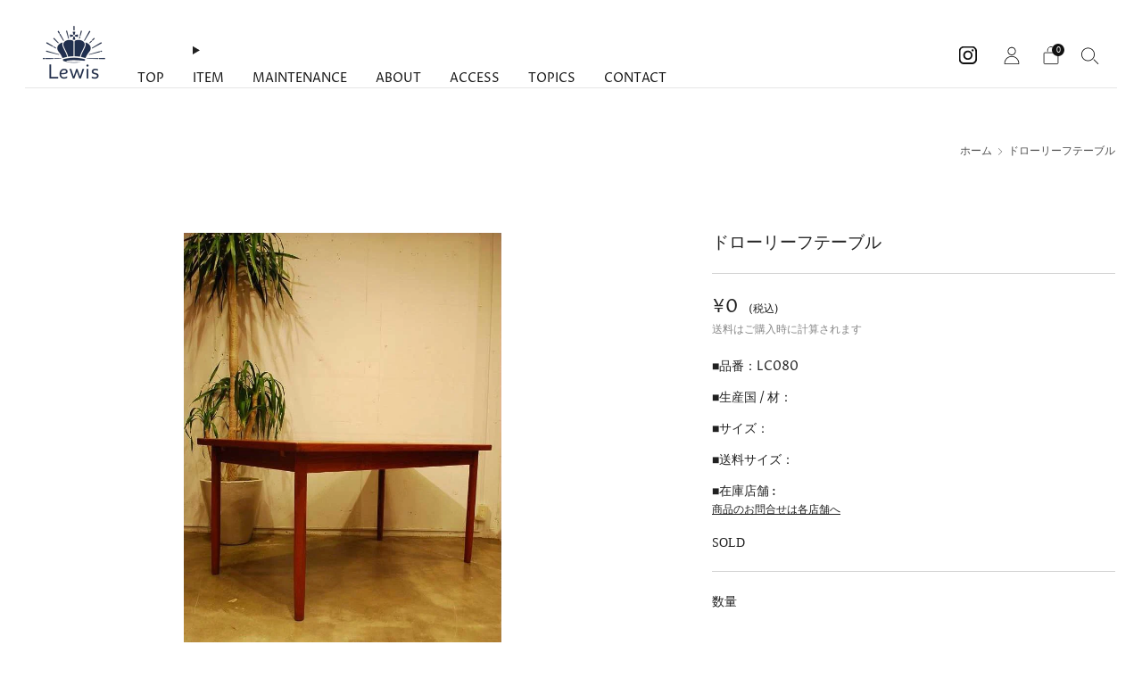

--- FILE ---
content_type: text/html; charset=utf-8
request_url: https://lewis-meguro.com/products/lc080
body_size: 31899
content:
<!doctype html>
<html class="no-js" lang="ja">
<head>
	<meta charset="utf-8">
	<meta http-equiv="X-UA-Compatible" content="IE=edge,chrome=1">
	<meta name="viewport" content="width=device-width, initial-scale=1.0, height=device-height, minimum-scale=1.0, maximum-scale=1.0">
	<meta name="theme-color" content="#202e4e">

	<link rel="stylesheet" href="https://cdn.jsdelivr.net/npm/swiper@11/swiper-bundle.min.css"/>

	<!-- Network optimisations -->
<link rel="preconnect" href="//cdn.shopify.com" crossorigin>
<link rel="preconnect" href="//fonts.shopifycdn.com" crossorigin>

<link rel="preload" as="style" href="//lewis-meguro.com/cdn/shop/t/11/assets/theme-critical.css?v=4685077853559193021712622743"><link rel="preload" as="script" href="//lewis-meguro.com/cdn/shop/t/11/assets/scrollreveal.min.js?v=163720458850474464051711804297"><link rel="preload" href="//lewis-meguro.com/cdn/fonts/proza_libre/prozalibre_n4.f0507b32b728d57643b7359f19cd41165a2ba3ad.woff2" as="font" type="font/woff2" crossorigin>
<link rel="preload" href="//lewis-meguro.com/cdn/fonts/proza_libre/prozalibre_n4.f0507b32b728d57643b7359f19cd41165a2ba3ad.woff2" as="font" type="font/woff2" crossorigin>
<link rel="canonical" href="https://lewis-meguro.com/products/lc080">
    <link rel="shortcut icon" href="//lewis-meguro.com/cdn/shop/files/fav.png?crop=center&height=32&v=1704628099&width=32" type="image/png">
	

	<!-- Title and description ================================================== -->
	<title>ドローリーフテーブル
&ndash; Lewis-meguro</title><meta name="description" content="W145→195→245　D90　H72.5"><!-- /snippets/social-meta-tags.liquid -->




<meta property="og:site_name" content="Lewis-meguro">
<meta property="og:url" content="https://lewis-meguro.com/products/lc080">
<meta property="og:title" content="ドローリーフテーブル">
<meta property="og:type" content="product">
<meta property="og:description" content="W145→195→245　D90　H72.5">

  <meta property="og:price:amount" content="0">
  <meta property="og:price:currency" content="JPY">

<meta property="og:image" content="http://lewis-meguro.com/cdn/shop/files/1_50fbe448-f6a2-4f24-826c-8afdd4430feb_1200x1200.jpg?v=1716859688"><meta property="og:image" content="http://lewis-meguro.com/cdn/shop/files/2_95207190-b7de-4562-86c8-29117b3753aa_1200x1200.jpg?v=1716859688"><meta property="og:image" content="http://lewis-meguro.com/cdn/shop/files/3_eb76e66d-6ade-4e0e-bea4-6282eaf960e4_1200x1200.jpg?v=1716859688">
<meta property="og:image:secure_url" content="https://lewis-meguro.com/cdn/shop/files/1_50fbe448-f6a2-4f24-826c-8afdd4430feb_1200x1200.jpg?v=1716859688"><meta property="og:image:secure_url" content="https://lewis-meguro.com/cdn/shop/files/2_95207190-b7de-4562-86c8-29117b3753aa_1200x1200.jpg?v=1716859688"><meta property="og:image:secure_url" content="https://lewis-meguro.com/cdn/shop/files/3_eb76e66d-6ade-4e0e-bea4-6282eaf960e4_1200x1200.jpg?v=1716859688">


<meta name="twitter:card" content="summary_large_image">
<meta name="twitter:title" content="ドローリーフテーブル">
<meta name="twitter:description" content="W145→195→245　D90　H72.5">

	<!-- JS before CSSOM =================================================== -->
	<script type="text/javascript">
		theme = {};
		theme.t = {};
	  	theme.t.add_to_cart = 'カートに追加';
	    theme.t.sold_out = 'SOLD';
	    theme.t.unavailable = '入手不可能';
	    theme.t.regular_price = '通常価格';
	    theme.t.sale_price = 'SALE価格';
	    theme.t.qty_notice_in_stock = '在庫あり';
	    theme.t.qty_notice_low_stock = '在庫わずか';
	    theme.t.qty_notice_sold_out = 'SOLD';
	    theme.t.qty_notice_number_in_stock_html = ' ■在庫数：<span>[qty]</span> 点';
	    theme.t.qty_notice_number_low_stock_html = ' ■在庫数：<span>[qty]</span> 点';
	    theme.t.discount_currency = '[discount] 割引';
	    theme.t.discount_percentage = '[discount]% 割引';
	    theme.t.discount_text = 'SALE';
	    theme.t.unit_price_label = '単価';
	    theme.t.unit_price_separator = '毎に';
	    theme.money_format = '¥{{amount_no_decimals}}';
		theme.map = {};
		theme.map_settings_url="//lewis-meguro.com/cdn/shop/t/11/assets/map_settings.min.js?v=55973849163231613841711804297";
		theme.cart_type = 'notification';
		theme.cart_ajax = true;
		theme.routes = {
			rootUrl: "/",
			rootUrlSlash: "/",
			cartUrl: "/cart",
			cartAddUrl: "/cart/add",
			cartChangeUrl: "/cart/change"
		};
		theme.assets = {
			plyr: "//lewis-meguro.com/cdn/shop/t/11/assets/plyr.min.js?v=4209607025050129391711804298",
			masonry: "//lewis-meguro.com/cdn/shop/t/11/assets/masonry.min.js?v=52946867241060388171711804295",
			
			fecha: "//lewis-meguro.com/cdn/shop/t/11/assets/fecha.min.js?v=77892649025288305351711804296"
		};
	</script>
	
	<style id="fontsupporttest">@font-face{font-family:"font";src:url("https://")}</style>
	<script type="text/javascript">
		function supportsFontFace() {
			function blacklist() {
				var match = /(WebKit|windows phone.+trident)\/(\d+)/i.exec(navigator.userAgent);
				return match && parseInt(match[2], 10) < (match[1] == 'WebKit' ? 533 : 6);
			}
			function hasFontFaceSrc() {
				var style = document.getElementById('fontsupporttest');
				var sheet = style.sheet || style.styleSheet;
				var cssText = sheet ? (sheet.cssRules && sheet.cssRules[0] ? sheet.cssRules[0].cssText : sheet.cssText || '') : '';
				return /src/i.test(cssText);
			}
			return !blacklist() && hasFontFaceSrc();
		}
		document.documentElement.classList.replace('no-js', 'js');
		if (window.matchMedia("(pointer: coarse)").matches) {document.documentElement.classList.add('touchevents')} else {document.documentElement.classList.add('no-touchevents')}
		if (supportsFontFace()) {document.documentElement.classList.add('fontface')}
	</script>
	<script src="//lewis-meguro.com/cdn/shop/t/11/assets/jquery.min.js?v=115860211936397945481711804297" defer="defer"></script>
	<script src="//lewis-meguro.com/cdn/shop/t/11/assets/vendor.min.js?v=150964745298878648461711804295" defer="defer"></script>
	<script src="//lewis-meguro.com/cdn/shop/t/11/assets/ajax-cart.js?v=75332303461094236511711804307" defer="defer"></script>

  <!-- CSS ================================================== -->
  






























<style data-shopify>

:root {
	--color--brand: #202e4e;
	--color--brand-dark: #19233c;
	--color--brand-light: #273960;

	--color--accent: #ffd900;
	--color--accent-dark: #e6c300;

	--color--link: #506fb7;
	--color--link-dark: #000000;

	--color--text: #212121;
	--color--text-light: rgba(33, 33, 33, 0.7);
	--color--text-lighter: rgba(33, 33, 33, 0.55);
	--color--text-lightest: rgba(33, 33, 33, 0.2);
	--color--text-bg: rgba(33, 33, 33, 0.1);

	--color--headings: #212121;
	--color--alt-text: #8b8b8b;
	--color--btn: #ffffff;

	--color--product-bg: rgba(0,0,0,0);
	--color--product-sale: #C00000;

	--color--low-stock: #C00000;
	--color--in-stock: #4A9F53;

	--color--drawer-bg: #ffffff;

	--color--bg: #ffffff;
	--color--bg-alpha: rgba(255, 255, 255, 0.8);
	--color--bg-light: #ffffff;
	--color--bg-dark: #f2f2f2;

	--color--drop-shadow: rgba(0, 0, 0, 0.1);

	--color--label-brand: rgba(32, 46, 78, 0.8);
	--color--label-sold_out: rgba(242, 242, 242, 0.8);
	--color--label-discount: rgba(192, 0, 0, 0.8);
	--color--label-new: rgba(229, 229, 229, 0.8);
	--color--label-custom1: rgba(229, 229, 229, 0.8);
	--color--label-custom2: rgba(229, 229, 229, 0.8);

	--color--text-label-brand: #FFFFFF;
	--color--text-label-sold_out: #000000;
	--color--text-label-discount: #FFFFFF;
	--color--text-label-new: #000000;
	--color--text-label-custom_one: #000000;
	--color--text-label-custom_two: #000000;

	--font--size-base: 13.6;
	--font--line-base: 30;

	--font--size-h1: 30;
	--font--size-h2: 24;
	--font--size-h3: 20;
	--font--size-h4: 18;
	--font--size-h5: 16;
	--font--size-h6: 15;

	--font--size-grid: 13;
	--font--size-nav: 14;
	--font--size-mobile-nav: 14;
	--font--size-mega-menu: 14;
	--font--size-product-form-headings: 15;

	--font--body: "Proza Libre", sans-serif;
	--font--body-style: normal;
  --font--body-weight: 400;

  --font--title: "Proza Libre", sans-serif;
	--font--title-weight: 400;
	--font--title-style: normal;
	--font--title-space: 0px;
	--font--title-transform: none;

	--font--button: "Proza Libre", sans-serif;
	--font--button-weight: 400;
	--font--button-style: normal;

	--font--button-space: 1px;
	--font--button-transform: none;
	--font--button-size: 12;
	--font--button-mobile-size: 12px;

	--radius-button: 30px;
	--radius-form: 30px;
	--radius-variant: 15px;
	--radius-label: 15px;
	--radius-popup: 12px;
	--radius-container: 0px;
	--radius-media: 0px;
	--radius-header: 12px;
	--radius-menus: 6px;
	--radius-mobile-header: 6px;
	--radius-drawers: 12px;

	--floating-spacing: 6px;

	--checkbox-check-invert: 1;

	--pswp-zoom-icon: url(//lewis-meguro.com/cdn/shop/t/11/assets/pswp-zoom-icon.svg?v=67469326774256890881711804296);
	--pswp-zoom-icon-2x: url(//lewis-meguro.com/cdn/shop/t/11/assets/pswp-zoom-icon-2x.svg?v=61739606496987631131711804297);
	--pswp-zoom-out-icon: url(//lewis-meguro.com/cdn/shop/t/11/assets/pswp-zoom-out-icon.svg?v=113437214394839984061711804298);
	--pswp-zoom-out-icon-2x: url(//lewis-meguro.com/cdn/shop/t/11/assets/pswp-zoom-out-icon-2x.svg?v=57085294041578667101711804296);
}
</style>

	<style>@font-face {
  font-family: "Proza Libre";
  font-weight: 400;
  font-style: normal;
  font-display: swap;
  src: url("//lewis-meguro.com/cdn/fonts/proza_libre/prozalibre_n4.f0507b32b728d57643b7359f19cd41165a2ba3ad.woff2") format("woff2"),
       url("//lewis-meguro.com/cdn/fonts/proza_libre/prozalibre_n4.11ea93e06205ad0e376283cb5b58368f304c1fe5.woff") format("woff");
}

@font-face {
  font-family: "Proza Libre";
  font-weight: 400;
  font-style: normal;
  font-display: swap;
  src: url("//lewis-meguro.com/cdn/fonts/proza_libre/prozalibre_n4.f0507b32b728d57643b7359f19cd41165a2ba3ad.woff2") format("woff2"),
       url("//lewis-meguro.com/cdn/fonts/proza_libre/prozalibre_n4.11ea93e06205ad0e376283cb5b58368f304c1fe5.woff") format("woff");
}

@font-face {
  font-family: "Proza Libre";
  font-weight: 700;
  font-style: normal;
  font-display: swap;
  src: url("//lewis-meguro.com/cdn/fonts/proza_libre/prozalibre_n7.a4b873da99dd2bca5ad03b7668b97daedac66b9a.woff2") format("woff2"),
       url("//lewis-meguro.com/cdn/fonts/proza_libre/prozalibre_n7.e08c7938a579a369d1851be2f12eaa0506798338.woff") format("woff");
}

@font-face {
  font-family: "Proza Libre";
  font-weight: 400;
  font-style: italic;
  font-display: swap;
  src: url("//lewis-meguro.com/cdn/fonts/proza_libre/prozalibre_i4.fd59a69759c8ff2f0db3fa744a333dc414728870.woff2") format("woff2"),
       url("//lewis-meguro.com/cdn/fonts/proza_libre/prozalibre_i4.27b0ea1cb14275c30318a8a91b6ed8f2d59ab056.woff") format("woff");
}

@font-face {
  font-family: "Proza Libre";
  font-weight: 700;
  font-style: italic;
  font-display: swap;
  src: url("//lewis-meguro.com/cdn/fonts/proza_libre/prozalibre_i7.c6374bc33ae8094a1daa933f3a6f41a5cdb58779.woff2") format("woff2"),
       url("//lewis-meguro.com/cdn/fonts/proza_libre/prozalibre_i7.48a17bbddd232ab00fd7b86753022bd5c8b7128f.woff") format("woff");
}

</style>

<link rel="stylesheet" href="//lewis-meguro.com/cdn/shop/t/11/assets/theme-critical.css?v=4685077853559193021712622743">

<link rel="preload" href="//lewis-meguro.com/cdn/shop/t/11/assets/theme.css?v=10294071011207950591711804296" as="style" onload="this.onload=null;this.rel='stylesheet'">
<link rel="preload" href="//lewis-meguro.com/cdn/shop/t/11/assets/custom-css.css?v=10056014293125195901718959007" as="style" onload="this.onload=null;this.rel='stylesheet'">
<link rel="preload" href="//lewis-meguro.com/cdn/shop/t/11/assets/c_section-rich-text.css?v=45280489468451202681715069721" as="style" onload="this.onload=null;this.rel='stylesheet'">
<link rel="preload" href="//lewis-meguro.com/cdn/shop/t/11/assets/c_image-with-image_1.css?v=38058252213153131671715322699" as="style" onload="this.onload=null;this.rel='stylesheet'">
<link rel="preload" href="//lewis-meguro.com/cdn/shop/t/11/assets/component-image-with-text.css?v=41000264058679440111712622741" as="style" onload="this.onload=null;this.rel='stylesheet'">
<link rel="preload" href="//lewis-meguro.com/cdn/shop/t/11/assets/swiper.css?v=19307668806679131581714625034" as="style" onload="this.onload=null;this.rel='stylesheet'">
<noscript><link rel="stylesheet" href="//lewis-meguro.com/cdn/shop/t/11/assets/theme.css?v=10294071011207950591711804296"></noscript>
<script>
	/*! loadCSS rel=preload polyfill. [c]2017 Filament Group, Inc. MIT License */
	(function(w){"use strict";if(!w.loadCSS){w.loadCSS=function(){}}var rp=loadCSS.relpreload={};rp.support=(function(){var ret;try{ret=w.document.createElement("link").relList.supports("preload")}catch(e){ret=false}return function(){return ret}})();rp.bindMediaToggle=function(link){var finalMedia=link.media||"all";function enableStylesheet(){if(link.addEventListener){link.removeEventListener("load",enableStylesheet)}else if(link.attachEvent){link.detachEvent("onload",enableStylesheet)}link.setAttribute("onload",null);link.media=finalMedia}if(link.addEventListener){link.addEventListener("load",enableStylesheet)}else if(link.attachEvent){link.attachEvent("onload",enableStylesheet)}setTimeout(function(){link.rel="stylesheet";link.media="only x"});setTimeout(enableStylesheet,3000)};rp.poly=function(){if(rp.support()){return}var links=w.document.getElementsByTagName("link");for(var i=0;i<links.length;i+=1){var link=links[i];if(link.rel==="preload"&&link.getAttribute("as")==="style"&&!link.getAttribute("data-loadcss")){link.setAttribute("data-loadcss",true);rp.bindMediaToggle(link)}}};if(!rp.support()){rp.poly();var run=w.setInterval(rp.poly,500);if(w.addEventListener){w.addEventListener("load",function(){rp.poly();w.clearInterval(run)})}else if(w.attachEvent){w.attachEvent("onload",function(){rp.poly();w.clearInterval(run)})}}if(typeof exports!=="undefined"){exports.loadCSS=loadCSS}else{w.loadCSS=loadCSS}}(typeof global!=="undefined"?global:this));
</script>

	<!-- JS after CSSOM=================================================== -->
	<script src="//lewis-meguro.com/cdn/shop/t/11/assets/theme.min.js?v=65092795548676778311711804295" defer="defer"></script>
	<script src="//lewis-meguro.com/cdn/shop/t/11/assets/custom.js?v=46531844369202399111715026673" defer="defer"></script><script src="//lewis-meguro.com/cdn/shop/t/11/assets/swatch-colors.js?v=26353153703727241451711804305" defer="defer"></script><script src="//lewis-meguro.com/cdn/shop/t/11/assets/details-disclosure.js?v=96430930583685380661711804296" defer="defer"></script>
	<script src="//lewis-meguro.com/cdn/shop/t/11/assets/header-details-disclosure.js?v=135095403393419371341711804296" defer="defer"></script>
	<script src="//lewis-meguro.com/cdn/shop/t/11/assets/nested-menu.js?v=59797003545283775281711804295" defer="defer"></script>

	

  
		<script src="//lewis-meguro.com/cdn/shop/t/11/assets/scrollreveal.min.js?v=163720458850474464051711804297"></script>
	
	

	<script src="https://code.jquery.com/jquery-3.7.1.min.js" integrity="sha256-/JqT3SQfawRcv/BIHPThkBvs0OEvtFFmqPF/lYI/Cxo=" crossorigin="anonymous"></script>

	<!-- Header hook for plugins ================================================== -->
  <script>window.performance && window.performance.mark && window.performance.mark('shopify.content_for_header.start');</script><meta id="shopify-digital-wallet" name="shopify-digital-wallet" content="/84406173983/digital_wallets/dialog">
<meta name="shopify-checkout-api-token" content="d49ab4429a2e82fb2f298557565f4910">
<link rel="alternate" type="application/json+oembed" href="https://lewis-meguro.com/products/lc080.oembed">
<script async="async" src="/checkouts/internal/preloads.js?locale=ja-JP"></script>
<link rel="preconnect" href="https://shop.app" crossorigin="anonymous">
<script async="async" src="https://shop.app/checkouts/internal/preloads.js?locale=ja-JP&shop_id=84406173983" crossorigin="anonymous"></script>
<script id="apple-pay-shop-capabilities" type="application/json">{"shopId":84406173983,"countryCode":"JP","currencyCode":"JPY","merchantCapabilities":["supports3DS"],"merchantId":"gid:\/\/shopify\/Shop\/84406173983","merchantName":"Lewis-meguro","requiredBillingContactFields":["postalAddress","email","phone"],"requiredShippingContactFields":["postalAddress","email","phone"],"shippingType":"shipping","supportedNetworks":["visa","masterCard","amex","jcb","discover"],"total":{"type":"pending","label":"Lewis-meguro","amount":"1.00"},"shopifyPaymentsEnabled":true,"supportsSubscriptions":true}</script>
<script id="shopify-features" type="application/json">{"accessToken":"d49ab4429a2e82fb2f298557565f4910","betas":["rich-media-storefront-analytics"],"domain":"lewis-meguro.com","predictiveSearch":false,"shopId":84406173983,"locale":"ja"}</script>
<script>var Shopify = Shopify || {};
Shopify.shop = "lewis-meguro.myshopify.com";
Shopify.locale = "ja";
Shopify.currency = {"active":"JPY","rate":"1.0"};
Shopify.country = "JP";
Shopify.theme = {"name":"lewis-meguro\/main","id":166367723807,"schema_name":"Creative","schema_version":"5.0.3","theme_store_id":null,"role":"main"};
Shopify.theme.handle = "null";
Shopify.theme.style = {"id":null,"handle":null};
Shopify.cdnHost = "lewis-meguro.com/cdn";
Shopify.routes = Shopify.routes || {};
Shopify.routes.root = "/";</script>
<script type="module">!function(o){(o.Shopify=o.Shopify||{}).modules=!0}(window);</script>
<script>!function(o){function n(){var o=[];function n(){o.push(Array.prototype.slice.apply(arguments))}return n.q=o,n}var t=o.Shopify=o.Shopify||{};t.loadFeatures=n(),t.autoloadFeatures=n()}(window);</script>
<script>
  window.ShopifyPay = window.ShopifyPay || {};
  window.ShopifyPay.apiHost = "shop.app\/pay";
  window.ShopifyPay.redirectState = null;
</script>
<script id="shop-js-analytics" type="application/json">{"pageType":"product"}</script>
<script defer="defer" async type="module" src="//lewis-meguro.com/cdn/shopifycloud/shop-js/modules/v2/client.init-shop-cart-sync_Cun6Ba8E.ja.esm.js"></script>
<script defer="defer" async type="module" src="//lewis-meguro.com/cdn/shopifycloud/shop-js/modules/v2/chunk.common_DGWubyOB.esm.js"></script>
<script type="module">
  await import("//lewis-meguro.com/cdn/shopifycloud/shop-js/modules/v2/client.init-shop-cart-sync_Cun6Ba8E.ja.esm.js");
await import("//lewis-meguro.com/cdn/shopifycloud/shop-js/modules/v2/chunk.common_DGWubyOB.esm.js");

  window.Shopify.SignInWithShop?.initShopCartSync?.({"fedCMEnabled":true,"windoidEnabled":true});

</script>
<script>
  window.Shopify = window.Shopify || {};
  if (!window.Shopify.featureAssets) window.Shopify.featureAssets = {};
  window.Shopify.featureAssets['shop-js'] = {"shop-cart-sync":["modules/v2/client.shop-cart-sync_kpadWrR6.ja.esm.js","modules/v2/chunk.common_DGWubyOB.esm.js"],"init-fed-cm":["modules/v2/client.init-fed-cm_deEwcgdG.ja.esm.js","modules/v2/chunk.common_DGWubyOB.esm.js"],"shop-button":["modules/v2/client.shop-button_Bgl7Akkx.ja.esm.js","modules/v2/chunk.common_DGWubyOB.esm.js"],"shop-cash-offers":["modules/v2/client.shop-cash-offers_CGfJizyJ.ja.esm.js","modules/v2/chunk.common_DGWubyOB.esm.js","modules/v2/chunk.modal_Ba7vk6QP.esm.js"],"init-windoid":["modules/v2/client.init-windoid_DLaIoEuB.ja.esm.js","modules/v2/chunk.common_DGWubyOB.esm.js"],"shop-toast-manager":["modules/v2/client.shop-toast-manager_BZdAlEPY.ja.esm.js","modules/v2/chunk.common_DGWubyOB.esm.js"],"init-shop-email-lookup-coordinator":["modules/v2/client.init-shop-email-lookup-coordinator_BxGPdBrh.ja.esm.js","modules/v2/chunk.common_DGWubyOB.esm.js"],"init-shop-cart-sync":["modules/v2/client.init-shop-cart-sync_Cun6Ba8E.ja.esm.js","modules/v2/chunk.common_DGWubyOB.esm.js"],"avatar":["modules/v2/client.avatar_BTnouDA3.ja.esm.js"],"pay-button":["modules/v2/client.pay-button_iRJggQYg.ja.esm.js","modules/v2/chunk.common_DGWubyOB.esm.js"],"init-customer-accounts":["modules/v2/client.init-customer-accounts_BbQrQ-BF.ja.esm.js","modules/v2/client.shop-login-button_CXxZBmJa.ja.esm.js","modules/v2/chunk.common_DGWubyOB.esm.js","modules/v2/chunk.modal_Ba7vk6QP.esm.js"],"init-shop-for-new-customer-accounts":["modules/v2/client.init-shop-for-new-customer-accounts_48e-446J.ja.esm.js","modules/v2/client.shop-login-button_CXxZBmJa.ja.esm.js","modules/v2/chunk.common_DGWubyOB.esm.js","modules/v2/chunk.modal_Ba7vk6QP.esm.js"],"shop-login-button":["modules/v2/client.shop-login-button_CXxZBmJa.ja.esm.js","modules/v2/chunk.common_DGWubyOB.esm.js","modules/v2/chunk.modal_Ba7vk6QP.esm.js"],"init-customer-accounts-sign-up":["modules/v2/client.init-customer-accounts-sign-up_Bb65hYMR.ja.esm.js","modules/v2/client.shop-login-button_CXxZBmJa.ja.esm.js","modules/v2/chunk.common_DGWubyOB.esm.js","modules/v2/chunk.modal_Ba7vk6QP.esm.js"],"shop-follow-button":["modules/v2/client.shop-follow-button_BO2OQvUT.ja.esm.js","modules/v2/chunk.common_DGWubyOB.esm.js","modules/v2/chunk.modal_Ba7vk6QP.esm.js"],"checkout-modal":["modules/v2/client.checkout-modal__QRFVvMA.ja.esm.js","modules/v2/chunk.common_DGWubyOB.esm.js","modules/v2/chunk.modal_Ba7vk6QP.esm.js"],"lead-capture":["modules/v2/client.lead-capture_Be4qr8sG.ja.esm.js","modules/v2/chunk.common_DGWubyOB.esm.js","modules/v2/chunk.modal_Ba7vk6QP.esm.js"],"shop-login":["modules/v2/client.shop-login_BCaq99Td.ja.esm.js","modules/v2/chunk.common_DGWubyOB.esm.js","modules/v2/chunk.modal_Ba7vk6QP.esm.js"],"payment-terms":["modules/v2/client.payment-terms_C-1Cu6jg.ja.esm.js","modules/v2/chunk.common_DGWubyOB.esm.js","modules/v2/chunk.modal_Ba7vk6QP.esm.js"]};
</script>
<script>(function() {
  var isLoaded = false;
  function asyncLoad() {
    if (isLoaded) return;
    isLoaded = true;
    var urls = ["https:\/\/cdn.nfcube.com\/instafeed-a4ff3d860a99f97c8f390569677306f5.js?shop=lewis-meguro.myshopify.com","https:\/\/d1qnl12h46g6qu.cloudfront.net\/lewis-meguro.myshopify.com.js?shop=lewis-meguro.myshopify.com","https:\/\/ngc-note-field-app.com\/js\/check_history.js?shop=lewis-meguro.myshopify.com"];
    for (var i = 0; i < urls.length; i++) {
      var s = document.createElement('script');
      s.type = 'text/javascript';
      s.async = true;
      s.src = urls[i];
      var x = document.getElementsByTagName('script')[0];
      x.parentNode.insertBefore(s, x);
    }
  };
  if(window.attachEvent) {
    window.attachEvent('onload', asyncLoad);
  } else {
    window.addEventListener('load', asyncLoad, false);
  }
})();</script>
<script id="__st">var __st={"a":84406173983,"offset":32400,"reqid":"7336ccec-fe07-4ad0-b7b9-163cf39b8773-1768597431","pageurl":"lewis-meguro.com\/products\/lc080","u":"646f0f3e3c44","p":"product","rtyp":"product","rid":9215411519775};</script>
<script>window.ShopifyPaypalV4VisibilityTracking = true;</script>
<script id="captcha-bootstrap">!function(){'use strict';const t='contact',e='account',n='new_comment',o=[[t,t],['blogs',n],['comments',n],[t,'customer']],c=[[e,'customer_login'],[e,'guest_login'],[e,'recover_customer_password'],[e,'create_customer']],r=t=>t.map((([t,e])=>`form[action*='/${t}']:not([data-nocaptcha='true']) input[name='form_type'][value='${e}']`)).join(','),a=t=>()=>t?[...document.querySelectorAll(t)].map((t=>t.form)):[];function s(){const t=[...o],e=r(t);return a(e)}const i='password',u='form_key',d=['recaptcha-v3-token','g-recaptcha-response','h-captcha-response',i],f=()=>{try{return window.sessionStorage}catch{return}},m='__shopify_v',_=t=>t.elements[u];function p(t,e,n=!1){try{const o=window.sessionStorage,c=JSON.parse(o.getItem(e)),{data:r}=function(t){const{data:e,action:n}=t;return t[m]||n?{data:e,action:n}:{data:t,action:n}}(c);for(const[e,n]of Object.entries(r))t.elements[e]&&(t.elements[e].value=n);n&&o.removeItem(e)}catch(o){console.error('form repopulation failed',{error:o})}}const l='form_type',E='cptcha';function T(t){t.dataset[E]=!0}const w=window,h=w.document,L='Shopify',v='ce_forms',y='captcha';let A=!1;((t,e)=>{const n=(g='f06e6c50-85a8-45c8-87d0-21a2b65856fe',I='https://cdn.shopify.com/shopifycloud/storefront-forms-hcaptcha/ce_storefront_forms_captcha_hcaptcha.v1.5.2.iife.js',D={infoText:'hCaptchaによる保護',privacyText:'プライバシー',termsText:'利用規約'},(t,e,n)=>{const o=w[L][v],c=o.bindForm;if(c)return c(t,g,e,D).then(n);var r;o.q.push([[t,g,e,D],n]),r=I,A||(h.body.append(Object.assign(h.createElement('script'),{id:'captcha-provider',async:!0,src:r})),A=!0)});var g,I,D;w[L]=w[L]||{},w[L][v]=w[L][v]||{},w[L][v].q=[],w[L][y]=w[L][y]||{},w[L][y].protect=function(t,e){n(t,void 0,e),T(t)},Object.freeze(w[L][y]),function(t,e,n,w,h,L){const[v,y,A,g]=function(t,e,n){const i=e?o:[],u=t?c:[],d=[...i,...u],f=r(d),m=r(i),_=r(d.filter((([t,e])=>n.includes(e))));return[a(f),a(m),a(_),s()]}(w,h,L),I=t=>{const e=t.target;return e instanceof HTMLFormElement?e:e&&e.form},D=t=>v().includes(t);t.addEventListener('submit',(t=>{const e=I(t);if(!e)return;const n=D(e)&&!e.dataset.hcaptchaBound&&!e.dataset.recaptchaBound,o=_(e),c=g().includes(e)&&(!o||!o.value);(n||c)&&t.preventDefault(),c&&!n&&(function(t){try{if(!f())return;!function(t){const e=f();if(!e)return;const n=_(t);if(!n)return;const o=n.value;o&&e.removeItem(o)}(t);const e=Array.from(Array(32),(()=>Math.random().toString(36)[2])).join('');!function(t,e){_(t)||t.append(Object.assign(document.createElement('input'),{type:'hidden',name:u})),t.elements[u].value=e}(t,e),function(t,e){const n=f();if(!n)return;const o=[...t.querySelectorAll(`input[type='${i}']`)].map((({name:t})=>t)),c=[...d,...o],r={};for(const[a,s]of new FormData(t).entries())c.includes(a)||(r[a]=s);n.setItem(e,JSON.stringify({[m]:1,action:t.action,data:r}))}(t,e)}catch(e){console.error('failed to persist form',e)}}(e),e.submit())}));const S=(t,e)=>{t&&!t.dataset[E]&&(n(t,e.some((e=>e===t))),T(t))};for(const o of['focusin','change'])t.addEventListener(o,(t=>{const e=I(t);D(e)&&S(e,y())}));const B=e.get('form_key'),M=e.get(l),P=B&&M;t.addEventListener('DOMContentLoaded',(()=>{const t=y();if(P)for(const e of t)e.elements[l].value===M&&p(e,B);[...new Set([...A(),...v().filter((t=>'true'===t.dataset.shopifyCaptcha))])].forEach((e=>S(e,t)))}))}(h,new URLSearchParams(w.location.search),n,t,e,['guest_login'])})(!0,!0)}();</script>
<script integrity="sha256-4kQ18oKyAcykRKYeNunJcIwy7WH5gtpwJnB7kiuLZ1E=" data-source-attribution="shopify.loadfeatures" defer="defer" src="//lewis-meguro.com/cdn/shopifycloud/storefront/assets/storefront/load_feature-a0a9edcb.js" crossorigin="anonymous"></script>
<script crossorigin="anonymous" defer="defer" src="//lewis-meguro.com/cdn/shopifycloud/storefront/assets/shopify_pay/storefront-65b4c6d7.js?v=20250812"></script>
<script data-source-attribution="shopify.dynamic_checkout.dynamic.init">var Shopify=Shopify||{};Shopify.PaymentButton=Shopify.PaymentButton||{isStorefrontPortableWallets:!0,init:function(){window.Shopify.PaymentButton.init=function(){};var t=document.createElement("script");t.src="https://lewis-meguro.com/cdn/shopifycloud/portable-wallets/latest/portable-wallets.ja.js",t.type="module",document.head.appendChild(t)}};
</script>
<script data-source-attribution="shopify.dynamic_checkout.buyer_consent">
  function portableWalletsHideBuyerConsent(e){var t=document.getElementById("shopify-buyer-consent"),n=document.getElementById("shopify-subscription-policy-button");t&&n&&(t.classList.add("hidden"),t.setAttribute("aria-hidden","true"),n.removeEventListener("click",e))}function portableWalletsShowBuyerConsent(e){var t=document.getElementById("shopify-buyer-consent"),n=document.getElementById("shopify-subscription-policy-button");t&&n&&(t.classList.remove("hidden"),t.removeAttribute("aria-hidden"),n.addEventListener("click",e))}window.Shopify?.PaymentButton&&(window.Shopify.PaymentButton.hideBuyerConsent=portableWalletsHideBuyerConsent,window.Shopify.PaymentButton.showBuyerConsent=portableWalletsShowBuyerConsent);
</script>
<script data-source-attribution="shopify.dynamic_checkout.cart.bootstrap">document.addEventListener("DOMContentLoaded",(function(){function t(){return document.querySelector("shopify-accelerated-checkout-cart, shopify-accelerated-checkout")}if(t())Shopify.PaymentButton.init();else{new MutationObserver((function(e,n){t()&&(Shopify.PaymentButton.init(),n.disconnect())})).observe(document.body,{childList:!0,subtree:!0})}}));
</script>
<link id="shopify-accelerated-checkout-styles" rel="stylesheet" media="screen" href="https://lewis-meguro.com/cdn/shopifycloud/portable-wallets/latest/accelerated-checkout-backwards-compat.css" crossorigin="anonymous">
<style id="shopify-accelerated-checkout-cart">
        #shopify-buyer-consent {
  margin-top: 1em;
  display: inline-block;
  width: 100%;
}

#shopify-buyer-consent.hidden {
  display: none;
}

#shopify-subscription-policy-button {
  background: none;
  border: none;
  padding: 0;
  text-decoration: underline;
  font-size: inherit;
  cursor: pointer;
}

#shopify-subscription-policy-button::before {
  box-shadow: none;
}

      </style>

<script>window.performance && window.performance.mark && window.performance.mark('shopify.content_for_header.end');</script>
<!-- BEGIN app block: shopify://apps/hulk-form-builder/blocks/app-embed/b6b8dd14-356b-4725-a4ed-77232212b3c3 --><!-- BEGIN app snippet: hulkapps-formbuilder-theme-ext --><script type="text/javascript">
  
  if (typeof window.formbuilder_customer != "object") {
        window.formbuilder_customer = {}
  }

  window.hulkFormBuilder = {
    form_data: {},
    shop_data: {"shop_sItE9_Cp-qag_6OiiS52lg":{"shop_uuid":"sItE9_Cp-qag_6OiiS52lg","shop_timezone":"Asia\/Tokyo","shop_id":103913,"shop_is_after_submit_enabled":true,"shop_shopify_plan":"basic","shop_shopify_domain":"lewis-meguro.myshopify.com","shop_remove_watermark":false,"shop_created_at":"2024-03-29T13:29:28.600Z","is_skip_metafield":false,"shop_deleted":false,"shop_disabled":false}},
    settings_data: {"shop_settings":{"shop_customise_msgs":[],"default_customise_msgs":{"is_required":"is required","thank_you":"Thank you! The form was submitted successfully.","processing":"Processing...","valid_data":"Please provide valid data","valid_email":"Provide valid email format","valid_tags":"HTML Tags are not allowed","valid_phone":"Provide valid phone number","valid_captcha":"Please provide valid captcha response","valid_url":"Provide valid URL","only_number_alloud":"Provide valid number in","number_less":"must be less than","number_more":"must be more than","image_must_less":"Image must be less than 20MB","image_number":"Images allowed","image_extension":"Invalid extension! Please provide image file","error_image_upload":"Error in image upload. Please try again.","error_file_upload":"Error in file upload. Please try again.","your_response":"Your response","error_form_submit":"Error occur.Please try again after sometime.","email_submitted":"Form with this email is already submitted","invalid_email_by_zerobounce":"The email address you entered appears to be invalid. Please check it and try again.","download_file":"Download file","card_details_invalid":"Your card details are invalid","card_details":"Card details","please_enter_card_details":"Please enter card details","card_number":"Card number","exp_mm":"Exp MM","exp_yy":"Exp YY","crd_cvc":"CVV","payment_value":"Payment amount","please_enter_payment_amount":"Please enter payment amount","address1":"Address line 1","address2":"Address line 2","city":"City","province":"Province","zipcode":"Zip code","country":"Country","blocked_domain":"This form does not accept addresses from","file_must_less":"File must be less than 20MB","file_extension":"Invalid extension! Please provide file","only_file_number_alloud":"files allowed","previous":"Previous","next":"Next","must_have_a_input":"Please enter at least one field.","please_enter_required_data":"Please enter required data","atleast_one_special_char":"Include at least one special character","atleast_one_lowercase_char":"Include at least one lowercase character","atleast_one_uppercase_char":"Include at least one uppercase character","atleast_one_number":"Include at least one number","must_have_8_chars":"Must have 8 characters long","be_between_8_and_12_chars":"Be between 8 and 12 characters long","please_select":"Please Select","phone_submitted":"Form with this phone number is already submitted","user_res_parse_error":"Error while submitting the form","valid_same_values":"values must be same","product_choice_clear_selection":"Clear Selection","picture_choice_clear_selection":"Clear Selection","remove_all_for_file_image_upload":"Remove All","invalid_file_type_for_image_upload":"You can't upload files of this type.","invalid_file_type_for_signature_upload":"You can't upload files of this type.","max_files_exceeded_for_file_upload":"You can not upload any more files.","max_files_exceeded_for_image_upload":"You can not upload any more files.","file_already_exist":"File already uploaded","max_limit_exceed":"You have added the maximum number of text fields.","cancel_upload_for_file_upload":"Cancel upload","cancel_upload_for_image_upload":"Cancel upload","cancel_upload_for_signature_upload":"Cancel upload"},"shop_blocked_domains":[]}},
    features_data: {"shop_plan_features":{"shop_plan_features":["unlimited-forms","full-design-customization","export-form-submissions","multiple-recipients-for-form-submissions","multiple-admin-notifications","enable-captcha","unlimited-file-uploads","save-submitted-form-data","set-auto-response-message","conditional-logic","form-banner","save-as-draft-facility","include-user-response-in-admin-email","disable-form-submission","file-upload"]}},
    shop: null,
    shop_id: null,
    plan_features: null,
    validateDoubleQuotes: false,
    assets: {
      extraFunctions: "https://cdn.shopify.com/extensions/019bb5ee-ec40-7527-955d-c1b8751eb060/form-builder-by-hulkapps-50/assets/extra-functions.js",
      extraStyles: "https://cdn.shopify.com/extensions/019bb5ee-ec40-7527-955d-c1b8751eb060/form-builder-by-hulkapps-50/assets/extra-styles.css",
      bootstrapStyles: "https://cdn.shopify.com/extensions/019bb5ee-ec40-7527-955d-c1b8751eb060/form-builder-by-hulkapps-50/assets/theme-app-extension-bootstrap.css"
    },
    translations: {
      htmlTagNotAllowed: "HTML Tags are not allowed",
      sqlQueryNotAllowed: "SQL Queries are not allowed",
      doubleQuoteNotAllowed: "Double quotes are not allowed",
      vorwerkHttpWwwNotAllowed: "The words \u0026#39;http\u0026#39; and \u0026#39;www\u0026#39; are not allowed. Please remove them and try again.",
      maxTextFieldsReached: "You have added the maximum number of text fields.",
      avoidNegativeWords: "Avoid negative words: Don\u0026#39;t use negative words in your contact message.",
      customDesignOnly: "This form is for custom designs requests. For general inquiries please contact our team at info@stagheaddesigns.com",
      zerobounceApiErrorMsg: "We couldn\u0026#39;t verify your email due to a technical issue. Please try again later.",
    }

  }

  

  window.FbThemeAppExtSettingsHash = {}
  
</script><!-- END app snippet --><!-- END app block --><script src="https://cdn.shopify.com/extensions/019bb5ee-ec40-7527-955d-c1b8751eb060/form-builder-by-hulkapps-50/assets/form-builder-script.js" type="text/javascript" defer="defer"></script>
<link href="https://monorail-edge.shopifysvc.com" rel="dns-prefetch">
<script>(function(){if ("sendBeacon" in navigator && "performance" in window) {try {var session_token_from_headers = performance.getEntriesByType('navigation')[0].serverTiming.find(x => x.name == '_s').description;} catch {var session_token_from_headers = undefined;}var session_cookie_matches = document.cookie.match(/_shopify_s=([^;]*)/);var session_token_from_cookie = session_cookie_matches && session_cookie_matches.length === 2 ? session_cookie_matches[1] : "";var session_token = session_token_from_headers || session_token_from_cookie || "";function handle_abandonment_event(e) {var entries = performance.getEntries().filter(function(entry) {return /monorail-edge.shopifysvc.com/.test(entry.name);});if (!window.abandonment_tracked && entries.length === 0) {window.abandonment_tracked = true;var currentMs = Date.now();var navigation_start = performance.timing.navigationStart;var payload = {shop_id: 84406173983,url: window.location.href,navigation_start,duration: currentMs - navigation_start,session_token,page_type: "product"};window.navigator.sendBeacon("https://monorail-edge.shopifysvc.com/v1/produce", JSON.stringify({schema_id: "online_store_buyer_site_abandonment/1.1",payload: payload,metadata: {event_created_at_ms: currentMs,event_sent_at_ms: currentMs}}));}}window.addEventListener('pagehide', handle_abandonment_event);}}());</script>
<script id="web-pixels-manager-setup">(function e(e,d,r,n,o){if(void 0===o&&(o={}),!Boolean(null===(a=null===(i=window.Shopify)||void 0===i?void 0:i.analytics)||void 0===a?void 0:a.replayQueue)){var i,a;window.Shopify=window.Shopify||{};var t=window.Shopify;t.analytics=t.analytics||{};var s=t.analytics;s.replayQueue=[],s.publish=function(e,d,r){return s.replayQueue.push([e,d,r]),!0};try{self.performance.mark("wpm:start")}catch(e){}var l=function(){var e={modern:/Edge?\/(1{2}[4-9]|1[2-9]\d|[2-9]\d{2}|\d{4,})\.\d+(\.\d+|)|Firefox\/(1{2}[4-9]|1[2-9]\d|[2-9]\d{2}|\d{4,})\.\d+(\.\d+|)|Chrom(ium|e)\/(9{2}|\d{3,})\.\d+(\.\d+|)|(Maci|X1{2}).+ Version\/(15\.\d+|(1[6-9]|[2-9]\d|\d{3,})\.\d+)([,.]\d+|)( \(\w+\)|)( Mobile\/\w+|) Safari\/|Chrome.+OPR\/(9{2}|\d{3,})\.\d+\.\d+|(CPU[ +]OS|iPhone[ +]OS|CPU[ +]iPhone|CPU IPhone OS|CPU iPad OS)[ +]+(15[._]\d+|(1[6-9]|[2-9]\d|\d{3,})[._]\d+)([._]\d+|)|Android:?[ /-](13[3-9]|1[4-9]\d|[2-9]\d{2}|\d{4,})(\.\d+|)(\.\d+|)|Android.+Firefox\/(13[5-9]|1[4-9]\d|[2-9]\d{2}|\d{4,})\.\d+(\.\d+|)|Android.+Chrom(ium|e)\/(13[3-9]|1[4-9]\d|[2-9]\d{2}|\d{4,})\.\d+(\.\d+|)|SamsungBrowser\/([2-9]\d|\d{3,})\.\d+/,legacy:/Edge?\/(1[6-9]|[2-9]\d|\d{3,})\.\d+(\.\d+|)|Firefox\/(5[4-9]|[6-9]\d|\d{3,})\.\d+(\.\d+|)|Chrom(ium|e)\/(5[1-9]|[6-9]\d|\d{3,})\.\d+(\.\d+|)([\d.]+$|.*Safari\/(?![\d.]+ Edge\/[\d.]+$))|(Maci|X1{2}).+ Version\/(10\.\d+|(1[1-9]|[2-9]\d|\d{3,})\.\d+)([,.]\d+|)( \(\w+\)|)( Mobile\/\w+|) Safari\/|Chrome.+OPR\/(3[89]|[4-9]\d|\d{3,})\.\d+\.\d+|(CPU[ +]OS|iPhone[ +]OS|CPU[ +]iPhone|CPU IPhone OS|CPU iPad OS)[ +]+(10[._]\d+|(1[1-9]|[2-9]\d|\d{3,})[._]\d+)([._]\d+|)|Android:?[ /-](13[3-9]|1[4-9]\d|[2-9]\d{2}|\d{4,})(\.\d+|)(\.\d+|)|Mobile Safari.+OPR\/([89]\d|\d{3,})\.\d+\.\d+|Android.+Firefox\/(13[5-9]|1[4-9]\d|[2-9]\d{2}|\d{4,})\.\d+(\.\d+|)|Android.+Chrom(ium|e)\/(13[3-9]|1[4-9]\d|[2-9]\d{2}|\d{4,})\.\d+(\.\d+|)|Android.+(UC? ?Browser|UCWEB|U3)[ /]?(15\.([5-9]|\d{2,})|(1[6-9]|[2-9]\d|\d{3,})\.\d+)\.\d+|SamsungBrowser\/(5\.\d+|([6-9]|\d{2,})\.\d+)|Android.+MQ{2}Browser\/(14(\.(9|\d{2,})|)|(1[5-9]|[2-9]\d|\d{3,})(\.\d+|))(\.\d+|)|K[Aa][Ii]OS\/(3\.\d+|([4-9]|\d{2,})\.\d+)(\.\d+|)/},d=e.modern,r=e.legacy,n=navigator.userAgent;return n.match(d)?"modern":n.match(r)?"legacy":"unknown"}(),u="modern"===l?"modern":"legacy",c=(null!=n?n:{modern:"",legacy:""})[u],f=function(e){return[e.baseUrl,"/wpm","/b",e.hashVersion,"modern"===e.buildTarget?"m":"l",".js"].join("")}({baseUrl:d,hashVersion:r,buildTarget:u}),m=function(e){var d=e.version,r=e.bundleTarget,n=e.surface,o=e.pageUrl,i=e.monorailEndpoint;return{emit:function(e){var a=e.status,t=e.errorMsg,s=(new Date).getTime(),l=JSON.stringify({metadata:{event_sent_at_ms:s},events:[{schema_id:"web_pixels_manager_load/3.1",payload:{version:d,bundle_target:r,page_url:o,status:a,surface:n,error_msg:t},metadata:{event_created_at_ms:s}}]});if(!i)return console&&console.warn&&console.warn("[Web Pixels Manager] No Monorail endpoint provided, skipping logging."),!1;try{return self.navigator.sendBeacon.bind(self.navigator)(i,l)}catch(e){}var u=new XMLHttpRequest;try{return u.open("POST",i,!0),u.setRequestHeader("Content-Type","text/plain"),u.send(l),!0}catch(e){return console&&console.warn&&console.warn("[Web Pixels Manager] Got an unhandled error while logging to Monorail."),!1}}}}({version:r,bundleTarget:l,surface:e.surface,pageUrl:self.location.href,monorailEndpoint:e.monorailEndpoint});try{o.browserTarget=l,function(e){var d=e.src,r=e.async,n=void 0===r||r,o=e.onload,i=e.onerror,a=e.sri,t=e.scriptDataAttributes,s=void 0===t?{}:t,l=document.createElement("script"),u=document.querySelector("head"),c=document.querySelector("body");if(l.async=n,l.src=d,a&&(l.integrity=a,l.crossOrigin="anonymous"),s)for(var f in s)if(Object.prototype.hasOwnProperty.call(s,f))try{l.dataset[f]=s[f]}catch(e){}if(o&&l.addEventListener("load",o),i&&l.addEventListener("error",i),u)u.appendChild(l);else{if(!c)throw new Error("Did not find a head or body element to append the script");c.appendChild(l)}}({src:f,async:!0,onload:function(){if(!function(){var e,d;return Boolean(null===(d=null===(e=window.Shopify)||void 0===e?void 0:e.analytics)||void 0===d?void 0:d.initialized)}()){var d=window.webPixelsManager.init(e)||void 0;if(d){var r=window.Shopify.analytics;r.replayQueue.forEach((function(e){var r=e[0],n=e[1],o=e[2];d.publishCustomEvent(r,n,o)})),r.replayQueue=[],r.publish=d.publishCustomEvent,r.visitor=d.visitor,r.initialized=!0}}},onerror:function(){return m.emit({status:"failed",errorMsg:"".concat(f," has failed to load")})},sri:function(e){var d=/^sha384-[A-Za-z0-9+/=]+$/;return"string"==typeof e&&d.test(e)}(c)?c:"",scriptDataAttributes:o}),m.emit({status:"loading"})}catch(e){m.emit({status:"failed",errorMsg:(null==e?void 0:e.message)||"Unknown error"})}}})({shopId: 84406173983,storefrontBaseUrl: "https://lewis-meguro.com",extensionsBaseUrl: "https://extensions.shopifycdn.com/cdn/shopifycloud/web-pixels-manager",monorailEndpoint: "https://monorail-edge.shopifysvc.com/unstable/produce_batch",surface: "storefront-renderer",enabledBetaFlags: ["2dca8a86"],webPixelsConfigList: [{"id":"741081375","configuration":"{\"config\":\"{\\\"pixel_id\\\":\\\"G-7N0T91NP6F\\\",\\\"gtag_events\\\":[{\\\"type\\\":\\\"purchase\\\",\\\"action_label\\\":\\\"G-7N0T91NP6F\\\"},{\\\"type\\\":\\\"page_view\\\",\\\"action_label\\\":\\\"G-7N0T91NP6F\\\"},{\\\"type\\\":\\\"view_item\\\",\\\"action_label\\\":\\\"G-7N0T91NP6F\\\"},{\\\"type\\\":\\\"search\\\",\\\"action_label\\\":\\\"G-7N0T91NP6F\\\"},{\\\"type\\\":\\\"add_to_cart\\\",\\\"action_label\\\":\\\"G-7N0T91NP6F\\\"},{\\\"type\\\":\\\"begin_checkout\\\",\\\"action_label\\\":\\\"G-7N0T91NP6F\\\"},{\\\"type\\\":\\\"add_payment_info\\\",\\\"action_label\\\":\\\"G-7N0T91NP6F\\\"}],\\\"enable_monitoring_mode\\\":false}\"}","eventPayloadVersion":"v1","runtimeContext":"OPEN","scriptVersion":"b2a88bafab3e21179ed38636efcd8a93","type":"APP","apiClientId":1780363,"privacyPurposes":[],"dataSharingAdjustments":{"protectedCustomerApprovalScopes":["read_customer_address","read_customer_email","read_customer_name","read_customer_personal_data","read_customer_phone"]}},{"id":"shopify-app-pixel","configuration":"{}","eventPayloadVersion":"v1","runtimeContext":"STRICT","scriptVersion":"0450","apiClientId":"shopify-pixel","type":"APP","privacyPurposes":["ANALYTICS","MARKETING"]},{"id":"shopify-custom-pixel","eventPayloadVersion":"v1","runtimeContext":"LAX","scriptVersion":"0450","apiClientId":"shopify-pixel","type":"CUSTOM","privacyPurposes":["ANALYTICS","MARKETING"]}],isMerchantRequest: false,initData: {"shop":{"name":"Lewis-meguro","paymentSettings":{"currencyCode":"JPY"},"myshopifyDomain":"lewis-meguro.myshopify.com","countryCode":"JP","storefrontUrl":"https:\/\/lewis-meguro.com"},"customer":null,"cart":null,"checkout":null,"productVariants":[{"price":{"amount":0.0,"currencyCode":"JPY"},"product":{"title":"ドローリーフテーブル","vendor":"Lewis-meguro","id":"9215411519775","untranslatedTitle":"ドローリーフテーブル","url":"\/products\/lc080","type":""},"id":"48604323512607","image":{"src":"\/\/lewis-meguro.com\/cdn\/shop\/files\/1_50fbe448-f6a2-4f24-826c-8afdd4430feb.jpg?v=1716859688"},"sku":"1054","title":"Default Title","untranslatedTitle":"Default Title"}],"purchasingCompany":null},},"https://lewis-meguro.com/cdn","fcfee988w5aeb613cpc8e4bc33m6693e112",{"modern":"","legacy":""},{"shopId":"84406173983","storefrontBaseUrl":"https:\/\/lewis-meguro.com","extensionBaseUrl":"https:\/\/extensions.shopifycdn.com\/cdn\/shopifycloud\/web-pixels-manager","surface":"storefront-renderer","enabledBetaFlags":"[\"2dca8a86\"]","isMerchantRequest":"false","hashVersion":"fcfee988w5aeb613cpc8e4bc33m6693e112","publish":"custom","events":"[[\"page_viewed\",{}],[\"product_viewed\",{\"productVariant\":{\"price\":{\"amount\":0.0,\"currencyCode\":\"JPY\"},\"product\":{\"title\":\"ドローリーフテーブル\",\"vendor\":\"Lewis-meguro\",\"id\":\"9215411519775\",\"untranslatedTitle\":\"ドローリーフテーブル\",\"url\":\"\/products\/lc080\",\"type\":\"\"},\"id\":\"48604323512607\",\"image\":{\"src\":\"\/\/lewis-meguro.com\/cdn\/shop\/files\/1_50fbe448-f6a2-4f24-826c-8afdd4430feb.jpg?v=1716859688\"},\"sku\":\"1054\",\"title\":\"Default Title\",\"untranslatedTitle\":\"Default Title\"}}]]"});</script><script>
  window.ShopifyAnalytics = window.ShopifyAnalytics || {};
  window.ShopifyAnalytics.meta = window.ShopifyAnalytics.meta || {};
  window.ShopifyAnalytics.meta.currency = 'JPY';
  var meta = {"product":{"id":9215411519775,"gid":"gid:\/\/shopify\/Product\/9215411519775","vendor":"Lewis-meguro","type":"","handle":"lc080","variants":[{"id":48604323512607,"price":0,"name":"ドローリーフテーブル","public_title":null,"sku":"1054"}],"remote":false},"page":{"pageType":"product","resourceType":"product","resourceId":9215411519775,"requestId":"7336ccec-fe07-4ad0-b7b9-163cf39b8773-1768597431"}};
  for (var attr in meta) {
    window.ShopifyAnalytics.meta[attr] = meta[attr];
  }
</script>
<script class="analytics">
  (function () {
    var customDocumentWrite = function(content) {
      var jquery = null;

      if (window.jQuery) {
        jquery = window.jQuery;
      } else if (window.Checkout && window.Checkout.$) {
        jquery = window.Checkout.$;
      }

      if (jquery) {
        jquery('body').append(content);
      }
    };

    var hasLoggedConversion = function(token) {
      if (token) {
        return document.cookie.indexOf('loggedConversion=' + token) !== -1;
      }
      return false;
    }

    var setCookieIfConversion = function(token) {
      if (token) {
        var twoMonthsFromNow = new Date(Date.now());
        twoMonthsFromNow.setMonth(twoMonthsFromNow.getMonth() + 2);

        document.cookie = 'loggedConversion=' + token + '; expires=' + twoMonthsFromNow;
      }
    }

    var trekkie = window.ShopifyAnalytics.lib = window.trekkie = window.trekkie || [];
    if (trekkie.integrations) {
      return;
    }
    trekkie.methods = [
      'identify',
      'page',
      'ready',
      'track',
      'trackForm',
      'trackLink'
    ];
    trekkie.factory = function(method) {
      return function() {
        var args = Array.prototype.slice.call(arguments);
        args.unshift(method);
        trekkie.push(args);
        return trekkie;
      };
    };
    for (var i = 0; i < trekkie.methods.length; i++) {
      var key = trekkie.methods[i];
      trekkie[key] = trekkie.factory(key);
    }
    trekkie.load = function(config) {
      trekkie.config = config || {};
      trekkie.config.initialDocumentCookie = document.cookie;
      var first = document.getElementsByTagName('script')[0];
      var script = document.createElement('script');
      script.type = 'text/javascript';
      script.onerror = function(e) {
        var scriptFallback = document.createElement('script');
        scriptFallback.type = 'text/javascript';
        scriptFallback.onerror = function(error) {
                var Monorail = {
      produce: function produce(monorailDomain, schemaId, payload) {
        var currentMs = new Date().getTime();
        var event = {
          schema_id: schemaId,
          payload: payload,
          metadata: {
            event_created_at_ms: currentMs,
            event_sent_at_ms: currentMs
          }
        };
        return Monorail.sendRequest("https://" + monorailDomain + "/v1/produce", JSON.stringify(event));
      },
      sendRequest: function sendRequest(endpointUrl, payload) {
        // Try the sendBeacon API
        if (window && window.navigator && typeof window.navigator.sendBeacon === 'function' && typeof window.Blob === 'function' && !Monorail.isIos12()) {
          var blobData = new window.Blob([payload], {
            type: 'text/plain'
          });

          if (window.navigator.sendBeacon(endpointUrl, blobData)) {
            return true;
          } // sendBeacon was not successful

        } // XHR beacon

        var xhr = new XMLHttpRequest();

        try {
          xhr.open('POST', endpointUrl);
          xhr.setRequestHeader('Content-Type', 'text/plain');
          xhr.send(payload);
        } catch (e) {
          console.log(e);
        }

        return false;
      },
      isIos12: function isIos12() {
        return window.navigator.userAgent.lastIndexOf('iPhone; CPU iPhone OS 12_') !== -1 || window.navigator.userAgent.lastIndexOf('iPad; CPU OS 12_') !== -1;
      }
    };
    Monorail.produce('monorail-edge.shopifysvc.com',
      'trekkie_storefront_load_errors/1.1',
      {shop_id: 84406173983,
      theme_id: 166367723807,
      app_name: "storefront",
      context_url: window.location.href,
      source_url: "//lewis-meguro.com/cdn/s/trekkie.storefront.cd680fe47e6c39ca5d5df5f0a32d569bc48c0f27.min.js"});

        };
        scriptFallback.async = true;
        scriptFallback.src = '//lewis-meguro.com/cdn/s/trekkie.storefront.cd680fe47e6c39ca5d5df5f0a32d569bc48c0f27.min.js';
        first.parentNode.insertBefore(scriptFallback, first);
      };
      script.async = true;
      script.src = '//lewis-meguro.com/cdn/s/trekkie.storefront.cd680fe47e6c39ca5d5df5f0a32d569bc48c0f27.min.js';
      first.parentNode.insertBefore(script, first);
    };
    trekkie.load(
      {"Trekkie":{"appName":"storefront","development":false,"defaultAttributes":{"shopId":84406173983,"isMerchantRequest":null,"themeId":166367723807,"themeCityHash":"6682859334670054015","contentLanguage":"ja","currency":"JPY","eventMetadataId":"caf63fd7-0b21-4079-8122-9032a0034b2a"},"isServerSideCookieWritingEnabled":true,"monorailRegion":"shop_domain","enabledBetaFlags":["65f19447"]},"Session Attribution":{},"S2S":{"facebookCapiEnabled":false,"source":"trekkie-storefront-renderer","apiClientId":580111}}
    );

    var loaded = false;
    trekkie.ready(function() {
      if (loaded) return;
      loaded = true;

      window.ShopifyAnalytics.lib = window.trekkie;

      var originalDocumentWrite = document.write;
      document.write = customDocumentWrite;
      try { window.ShopifyAnalytics.merchantGoogleAnalytics.call(this); } catch(error) {};
      document.write = originalDocumentWrite;

      window.ShopifyAnalytics.lib.page(null,{"pageType":"product","resourceType":"product","resourceId":9215411519775,"requestId":"7336ccec-fe07-4ad0-b7b9-163cf39b8773-1768597431","shopifyEmitted":true});

      var match = window.location.pathname.match(/checkouts\/(.+)\/(thank_you|post_purchase)/)
      var token = match? match[1]: undefined;
      if (!hasLoggedConversion(token)) {
        setCookieIfConversion(token);
        window.ShopifyAnalytics.lib.track("Viewed Product",{"currency":"JPY","variantId":48604323512607,"productId":9215411519775,"productGid":"gid:\/\/shopify\/Product\/9215411519775","name":"ドローリーフテーブル","price":"0","sku":"1054","brand":"Lewis-meguro","variant":null,"category":"","nonInteraction":true,"remote":false},undefined,undefined,{"shopifyEmitted":true});
      window.ShopifyAnalytics.lib.track("monorail:\/\/trekkie_storefront_viewed_product\/1.1",{"currency":"JPY","variantId":48604323512607,"productId":9215411519775,"productGid":"gid:\/\/shopify\/Product\/9215411519775","name":"ドローリーフテーブル","price":"0","sku":"1054","brand":"Lewis-meguro","variant":null,"category":"","nonInteraction":true,"remote":false,"referer":"https:\/\/lewis-meguro.com\/products\/lc080"});
      }
    });


        var eventsListenerScript = document.createElement('script');
        eventsListenerScript.async = true;
        eventsListenerScript.src = "//lewis-meguro.com/cdn/shopifycloud/storefront/assets/shop_events_listener-3da45d37.js";
        document.getElementsByTagName('head')[0].appendChild(eventsListenerScript);

})();</script>
<script
  defer
  src="https://lewis-meguro.com/cdn/shopifycloud/perf-kit/shopify-perf-kit-3.0.4.min.js"
  data-application="storefront-renderer"
  data-shop-id="84406173983"
  data-render-region="gcp-us-central1"
  data-page-type="product"
  data-theme-instance-id="166367723807"
  data-theme-name="Creative"
  data-theme-version="5.0.3"
  data-monorail-region="shop_domain"
  data-resource-timing-sampling-rate="10"
  data-shs="true"
  data-shs-beacon="true"
  data-shs-export-with-fetch="true"
  data-shs-logs-sample-rate="1"
  data-shs-beacon-endpoint="https://lewis-meguro.com/api/collect"
></script>
</head>

<body id="ドローリーフテーブル" class="template-product" data-anim-load="true" data-anim-interval-style="fade_up" data-anim-zoom="true" data-anim-interval="true" data-editor-mode="false" data-quick-shop-show-cart="true" data-floating-header="true" data-floating-mobile-header="true" data-floating-drawers="true"><script type="text/javascript">
		//loading class for animations
		document.body.className += ' ' + 'js-theme-loading';
		setTimeout(function(){
			document.body.className = document.body.className.replace('js-theme-loading','js-theme-loaded');
		}, 300);
	</script>

	<a class="skip-to-content-link" href="#main">コンテンツにスキップ</a>

	<div class="page-transition"></div>

	<div class="page-container">
		<script>
  theme.setHeaderHeightVars = () => {
    const headerSection = document.querySelector('.js-section__header');
    const header = document.querySelector('.js-header');
    const announcement = document.querySelector('.shopify-section-group-header-group.js-section__announcement');
    document.documentElement.style.setProperty('--window-height', `${window.innerHeight}px`);
    document.documentElement.style.setProperty('--announcement-height', `${announcement ? announcement.offsetHeight : 0}px`);
    //header section (zero height if transparent)
    if (headerSection) document.documentElement.style.setProperty('--header-section-height', `${headerSection.offsetHeight}px`);
    //header element (has height if transparent)
    if (header) document.documentElement.style.setProperty('--header-height', `${header.offsetHeight}px`);
  }
  theme.setHeaderLogoVars = () => {
      //header logo width
      const logoLink = document.querySelector('.header__logo-link');
      if (logoLink) document.documentElement.style.setProperty('--header-logo-width', `${logoLink.offsetWidth}px`);
  }
  theme.setHeaderStyle = () => {
    const header = document.querySelector('.js-header');
    if (!header) return;
    //get element width witout padding
    const getElementContentWidth = (element) => {
      if (!element) return 0;

      const styles = window.getComputedStyle(element);
      const padding =
        parseFloat(styles.paddingLeft) +
        parseFloat(styles.paddingRight);
      return element.clientWidth - padding;
    }
    const iconsNavDisplayStyle = (style, element) => {
      if (!element) return;
      element.style.display = style;
    }
    const headerNavs = header.querySelector('.js-heaver-navs');
    const mobileDraw = header.querySelector('.js-mobile-draw-icon');
    const searchDraw = header.querySelector('.js-search-draw-icon');
    const cartDraw = header.querySelector('.js-cart-draw-icon');
    const primaryNav = header.querySelector('.js-primary-nav');
    const primaryNavItems = header.querySelector('.js-primary-nav-items');
    const secondaryNav = header.querySelector('.js-secondary-nav');
    const secondaryNavLocalize = header.querySelector('.js-secondary-nav-localize');
    const secondaryNavActions = header.querySelector('.js-secondary-nav-actions');
    const logoImg = header.querySelector('.js-main-logo');
    const mobileBrkp = 768;
    //set sizes
    const winWidth = window.innerWidth;
    const navsWidth = getElementContentWidth(headerNavs);
    const secondaryWidth = getElementContentWidth(secondaryNav);
    const secondaryLocalizeWidth = getElementContentWidth(secondaryNavLocalize);
    const secondaryActionsWidth = getElementContentWidth(secondaryNavActions);
    const secondaryItemsWidth = secondaryLocalizeWidth + secondaryActionsWidth + 6;
    const logoWidth = getElementContentWidth(logoImg);
    const primaryWidth = getElementContentWidth(primaryNavItems);
    if (header.dataset.headerStyle == 'icons') {
      iconsNavDisplayStyle('flex', mobileDraw);
      iconsNavDisplayStyle('flex', cartDraw);
      iconsNavDisplayStyle('flex', searchDraw);
    } else if (winWidth >= mobileBrkp) {
      if (header.dataset.headerStyle !== 'center') {
        //inline style logic
        if (header.dataset.headerStyle === 'left') {
          const availableLeftSpace = (winWidth - logoWidth) / 2;
          if (availableLeftSpace - primaryWidth < 40) {
            header.classList.remove('header--left');
            header.classList.add('header--center');
          } else if (availableLeftSpace - secondaryItemsWidth < 40) {
            header.classList.remove('header--left');
            header.classList.add('header--center');
          } else {
            header.classList.add('header--left');
            header.classList.remove('header--center');
          }
        }
        //logo left style logic
        if (header.dataset.headerStyle === 'logo-left') {
          const availableCenterSpace = winWidth - logoWidth;
          if (availableCenterSpace - primaryWidth - secondaryItemsWidth < 120) {
            header.classList.remove('header--logo-left');
            header.classList.add('header--center');
          } else {
            header.classList.add('header--logo-left');
            header.classList.remove('header--center');
          }
        }
      }
      iconsNavDisplayStyle('none', mobileDraw);
      iconsNavDisplayStyle('none', cartDraw);
      iconsNavDisplayStyle('none', searchDraw);
    } else {
      iconsNavDisplayStyle('flex', mobileDraw);
      iconsNavDisplayStyle('flex', cartDraw);
      iconsNavDisplayStyle('flex', searchDraw);
    }
  }
  theme.setUpHeaderResizeObservers = () => {
    const debounce = (f, delay) => {
      let timer = 0;
      return (...args) => {
          clearTimeout(timer);
          timer = setTimeout(() => f.apply(this, args), delay);
      };
    }
    const headerSection = document.querySelector('.js-section__header');
    const header = document.querySelector('header');
    const logo = document.querySelector('.header__logo-link');
    theme.setHeaderHeightVars();
    const headerSectionObserver = new ResizeObserver(debounce(theme.setHeaderHeightVars, 50));
    headerSectionObserver.observe(headerSection);
    theme.setHeaderLogoVars();
    const headerLogoObserver = new ResizeObserver(debounce(theme.setHeaderLogoVars, 50));
    headerLogoObserver.observe(logo);
    theme.setHeaderStyle();
    const headerObserver = new ResizeObserver(debounce(theme.setHeaderStyle, 50));
    headerObserver.observe(header);
  }
</script>

		<!-- BEGIN sections: header-group -->
<div id="shopify-section-sections--22320277520671__header" class="shopify-section shopify-section-group-header-group shopify-section-header js-section__header">
<style type="text/css">
  :root {
    
    --header-is-sticky:1;
    
    --header-bg-color: #ffffff;
    --header-bg-color-darker: #f2f2f2;
    --header-text-color: #111111;
    --header-text-color-light: rgba(17, 17, 17, 0.7);
    --header-text-color-lighter: rgba(17, 17, 17, 0.5);
    --header-text-color-lightest: rgba(17, 17, 17, 0.1);
    --header-text-color-bg: rgba(17, 17, 17, 0.01);
    --header-transparent-text-color: #ffffff;
    --header-transparent-text-color-light: rgba(255, 255, 255, 0.3);
    --header-text-contrast-color: #fff;
    --header-transparent-text-contrast-color: #000;
  }

  
  .shopify-section-header {
    position: -webkit-sticky;
    position: sticky;
    top: -1px;
  }
  


  .header,
  .header__logo,
  .header-trigger {
    height: calc(60px + 21px);
  }
  .header__logo-img {
    max-height: 60px;
    padding: 0;
  }
  .header__logo-ratio-box {
    height: 60px;
  }
  .header.header--center .header__logo {
    padding: 9px 0;
  }

  @media screen and (max-width: 767px) {
    .header,
    .header__logo,
    .header-trigger,
    .header.header--center {
      height: calc(25px + 5px);
    }
    .header__logo-img {
      max-height: 25px;
    }
    .header__logo-ratio-box {
      height: auto;
      max-height: 25px;
    }
    .header.header--center .header__logo {
      padding: 0;
    }
  }

  
  
  
  

  
    .main { margin-top: 30px }
    .main .shopify-section:first-child .section--full { margin-top: -30px }
    @media screen and (max-width: 767px) {
      .main { margin-top: 18px }
      .main .shopify-section:first-child .section--full { margin-top: -18px }
      .main .shopify-section:first-child .section--full-mobile { margin-top: -18px }
    }
    
    
  

  
    
    
    @media screen and (min-width: 768px) {
      body[data-floating-header='false'] .main .shopify-section:first-child .section--full {
        margin-top: calc(-1 * var(--radius-header) - 30px);
      }
      .js-section__home-slider:first-child .home-carousel__item-wrapper--full-screen {
        height: calc(var(--window-height) - var(--announcement-height) - var(--header-section-height) + var(--radius-header));
      }
    }
    @media screen and (max-width: 767px) {
      body[data-floating-mobile-header='false'] .main .shopify-section:first-child .section--full {
        margin-top: calc(-1 * var(--radius-mobile-header) - 18px);
      }
      .js-section__home-slider:first-child .home-carousel__item-wrapper--full-screen {
        height: calc(var(--window-height) - var(--announcement-height) - var(--header-section-height) + var(--radius-mobile-header));
      }
    }
  
</style>

<header
  role="banner"
  id="top"
  class="header js-header header--sticky js-header-sticky header--logo-left u-flex u-flex--middle u-flex--center header--search-enabled header--has-divider header--has-transparent-divider"
  data-section-id="sections--22320277520671__header"
  data-section-type="header-section"
  data-transparent-header="false"
  data-sticky-header="true"
  data-header-style="logo-left"
>

  <div class="header__logo u-flex u-flex--middle u-flex--center">
    
      <div class="header__logo-wrapper js-main-logo" itemscope itemtype="http://schema.org/Organization">
    
      
        <a href="/" itemprop="url" class="header__logo-link">
          <div class="header__logo-ratio-box" style="aspect-ratio: 1.2/1">

            <img src="//lewis-meguro.com/cdn/shop/files/logo-2.png?height=120&v=1702387404" class="header__logo-img" alt="Lewis-meguro" itemprop="logo" width="301" height="258" loading="eager">

            
          </div>

        </a>
      
    
      </div>
    
  </div>

  <div class="header-trigger header-trigger--left mobile-draw-trigger-icon u-flex u-flex--middle js-mobile-draw-icon" style="display: none">
    <a href="#" class="header-trigger__link header-trigger__link--mobile js-mobile-draw-trigger"  aria-haspopup="dialog" aria-label="メニュー">
      <svg class="icon-svg icon icon-menu" aria-hidden="true" focusable="false" role="presentation" xmlns="http://www.w3.org/2000/svg" viewBox="0 0 48 48" fill="none">
	<path d="M1 23H47" stroke="currentColor" stroke-width="2" stroke-linecap="round"/>
	<line x1="1" y1="36" x2="47" y2="36" stroke="currentColor" stroke-width="2" stroke-linecap="round"/>
	<line x1="1" y1="10" x2="47" y2="10" stroke="currentColor" stroke-width="2" stroke-linecap="round"/>
</svg>
    </a>
  </div>
  
    <div class="header-trigger header-trigger--far-right search-draw-trigger-icon u-flex u-flex--middle js-search-draw-icon" style="display: none">
      <a href="/search" class="header-trigger__link header-trigger__link--search js-search-trigger" aria-haspopup="dialog" aria-label="Search">
        <svg class="icon-svg icon icon-search" aria-hidden="true" focusable="false" role="presentation" xmlns="http://www.w3.org/2000/svg" viewBox="0 0 48 48" fill="none">
	<path fill-rule="evenodd" clip-rule="evenodd" d="M29.3137 10.2365C35.5621 16.4849 35.5621 26.6155 29.3137 32.8639C23.0653 39.1123 12.9347 39.1123 6.68629 32.8639C0.437903 26.6155 0.437903 16.4849 6.68629 10.2365C12.9347 3.98807 23.0653 3.98807 29.3137 10.2365ZM30.7279 8.82225C37.7574 15.8517 37.7574 27.2487 30.7279 34.2781C23.6985 41.3075 12.3015 41.3075 5.27208 34.2781C-1.75736 27.2487 -1.75736 15.8517 5.27208 8.82225C12.3015 1.79281 23.6985 1.79281 30.7279 8.82225ZM34.5779 34.9792C34.1873 34.5886 33.5542 34.5886 33.1636 34.9792C32.7731 35.3697 32.7731 36.0029 33.1636 36.3934L44.4774 47.7071C44.8679 48.0976 45.501 48.0976 45.8916 47.7071C46.2821 47.3166 46.2821 46.6834 45.8916 46.2929L34.5779 34.9792Z" fill="currentColor"/>
</svg>


      </a>
    </div>
  
  <div class="header-trigger header-trigger--right cart-draw-trigger-icon u-flex u-flex--middle js-cart-draw-icon" style="display: none">
    <a href="/cart" class="header-trigger__link header-trigger__link--cart js-cart-icon" aria-haspopup="dialog" aria-label="カート">
      <svg class="icon-svg icon icon-cart" aria-hidden="true" focusable="false" role="presentation" xmlns="http://www.w3.org/2000/svg" viewBox="0 0 48 48" fill="none">
	<path d="M41 17H7C5.89543 17 5 17.8954 5 19V45C5 46.1046 5.89543 47 7 47H41C42.1046 47 43 46.1046 43 45V19C43 17.8954 42.1046 17 41 17Z" stroke="currentColor" stroke-width="2" stroke-linecap="round" stroke-linejoin="round"/>
	<path d="M15 13V10C15 7.61305 15.9482 5.32387 17.636 3.63604C19.3239 1.94821 21.6131 1 24 1C26.3869 1 28.6761 1.94821 30.364 3.63604C32.0518 5.32387 33 7.61305 33 10V13" stroke="currentColor" stroke-width="2" stroke-linecap="round" stroke-linejoin="round"/>
</svg>




      <div class="cart-count-bubble">
        <span class="js-cart-count" aria-hidden="true">0</span>
      </div>
    </a>
  </div>

  <div class="header-navs js-heaver-navs u-clearfix u-hidden@tab-down"><nav class="primary-nav header-navs__items js-primary-nav" role="navigation">
      <nested-menu submenu-direction="below">
        <ul class="primary-nav__items js-primary-nav-items"><li class="primary-nav__item f-family--heading f-caps--false f-space--0"><a href="/" class="primary-nav__link">TOP</a></li><li class="primary-nav__item f-family--heading f-caps--false f-space--0">
                    <header-details-disclosure class="mega" adjust-mega-menu-height >
                      <details id="Details-HeaderMenu-1" data-link-title="ITEM">
                        <summary class="primary-nav__summary">
                          <a href="/collections/all-items" class="primary-nav__link">ITEM</a>
                        </summary>

                        <div id="HeaderMenu-MenuList-1" class="nav__sub" tabindex="-1">
                          <div class="nav__sub-wrap"><div class="mega-panel mega-panel--width-default mega-panel--alignment-center mega-panel--single-row"><div
    class="
      mega-panel__block
      
      
      mega-links
      mega-links--text-align-left
    "
    style="
      --width: 15;
      --per-row: 1;
      --spacing: 12;
    "
  >
    <ul class="mega-panel__items">
      
<li class="mega-panel__item has-animation mega-links__item" style="animation-delay: 100ms;">
          <a href="/collections/all-items" class="mega-links__link f-family--heading f-caps--false f-space--0"  aria-expanded="false" aria-controls="sub-t--1">ALL ITEM</a>
          
        </li>
      
<li class="mega-panel__item has-animation mega-links__item" style="animation-delay: 200ms;">
          <a href="/collections/dining" class="mega-links__link f-family--heading f-caps--false f-space--0"  aria-expanded="false" aria-controls="sub-t--2">Dining</a>
          
        </li>
      
<li class="mega-panel__item has-animation mega-links__item" style="animation-delay: 300ms;">
          <a href="/collections/storage" class="mega-links__link f-family--heading f-caps--false f-space--0"  aria-expanded="false" aria-controls="sub-t--3">Storage</a>
          
        </li>
      
<li class="mega-panel__item has-animation mega-links__item" style="animation-delay: 400ms;">
          <a href="/collections/living" class="mega-links__link f-family--heading f-caps--false f-space--0"  aria-expanded="false" aria-controls="sub-t--4">Living</a>
          
        </li>
      
<li class="mega-panel__item has-animation mega-links__item" style="animation-delay: 500ms;">
          <a href="/collections/sideboard" class="mega-links__link f-family--heading f-caps--false f-space--0"  aria-expanded="false" aria-controls="sub-t--5">Sideboard</a>
          
        </li>
      
<li class="mega-panel__item has-animation mega-links__item" style="animation-delay: 600ms;">
          <a href="/collections/study" class="mega-links__link f-family--heading f-caps--false f-space--0"  aria-expanded="false" aria-controls="sub-t--6">Study</a>
          
        </li>
      
<li class="mega-panel__item has-animation mega-links__item" style="animation-delay: 700ms;">
          <a href="/collections/stock-list" class="mega-links__link f-family--heading f-caps--false f-space--0"  aria-expanded="false" aria-controls="sub-t--7">STOCK</a>
          
        </li>
      
<li class="mega-panel__item has-animation mega-links__item" style="animation-delay: 800ms;">
          <a href="/collections/before-arriving-in-japan" class="mega-links__link f-family--heading f-caps--false f-space--0"  aria-expanded="false" aria-controls="sub-t--8">NEXT ARRIVAL from UK 2026.1【早割予約受付中！】</a>
          
        </li>
      
<li class="mega-panel__item has-animation mega-links__item" style="animation-delay: 900ms;">
          <a href="/collections/soldout" class="mega-links__link f-family--heading f-caps--false f-space--0"  aria-expanded="false" aria-controls="sub-t--9">SOLD</a>
          
        </li>
      
    </ul>
  </div><div
    
      class="
        mega-panel__block
        
        mega-panel__additional-content
      "
      style="
        --width: 60;
        --per-row: 3;
        --spacing: 48;
      "
    
  ><div class="mega-panel__items"><div class="
              mega-panel__item
              cta
              cta--text-align-center
              has-animation
            "
            
            style="animation-delay: 1000ms;"
            
          >
            
            <a href="/collections/lewis-meguro-recomended-item" class="cta__link">
            

              
                <div class="o-ratio o-ratio--natural" style="padding-bottom:150.00000000000003%;">
                  <div class="o-ratio__content"><img src="//lewis-meguro.com/cdn/shop/files/meguro-item4_0.jpg?v=1715255834&amp;width=1480" alt="" srcset="//lewis-meguro.com/cdn/shop/files/meguro-item4_0.jpg?v=1715255834&amp;width=352 352w, //lewis-meguro.com/cdn/shop/files/meguro-item4_0.jpg?v=1715255834&amp;width=832 832w, //lewis-meguro.com/cdn/shop/files/meguro-item4_0.jpg?v=1715255834&amp;width=1200 1200w, //lewis-meguro.com/cdn/shop/files/meguro-item4_0.jpg?v=1715255834&amp;width=1480 1480w" width="1480" height="2220" loading="eager" sizes="(min-width: 1400px) 248px, calc(20vw * 1.0 - 32px)" class="cta__image">


<image-skeleton aria-label="画像を読み込み中: ">
  <svg
    id="visual"
    viewBox="0 0 500 750"
    width="500"
    height="750"
    xmlns="http://www.w3.org/2000/svg"
  >
    <rect x="0" y="0" width="500" height="750"></rect>
  </svg>
</image-skeleton>
</div>
                </div>
              

            </a>
            
          </div><div class="
              mega-panel__item
              cta
              cta--text-align-center
              has-animation
            "
            
            style="animation-delay: 1100ms;"
            
          >
            
            <a href="/collections/lewis-kichijoji-recomended-item" class="cta__link">
            

              
                <div class="o-ratio o-ratio--natural" style="padding-bottom:150.00000000000003%;">
                  <div class="o-ratio__content"><img src="//lewis-meguro.com/cdn/shop/files/kichijoji-item4_0.jpg?v=1715255853&amp;width=1480" alt="" srcset="//lewis-meguro.com/cdn/shop/files/kichijoji-item4_0.jpg?v=1715255853&amp;width=352 352w, //lewis-meguro.com/cdn/shop/files/kichijoji-item4_0.jpg?v=1715255853&amp;width=832 832w, //lewis-meguro.com/cdn/shop/files/kichijoji-item4_0.jpg?v=1715255853&amp;width=1200 1200w, //lewis-meguro.com/cdn/shop/files/kichijoji-item4_0.jpg?v=1715255853&amp;width=1480 1480w" width="1480" height="2220" loading="eager" sizes="(min-width: 1400px) 248px, calc(20vw * 1.0 - 32px)" class="cta__image">


<image-skeleton aria-label="画像を読み込み中: ">
  <svg
    id="visual"
    viewBox="0 0 500 750"
    width="500"
    height="750"
    xmlns="http://www.w3.org/2000/svg"
  >
    <rect x="0" y="0" width="500" height="750"></rect>
  </svg>
</image-skeleton>
</div>
                </div>
              

            </a>
            
          </div><div class="
              mega-panel__item
              cta
              cta--text-align-center
              has-animation
            "
            
            style="animation-delay: 1200ms;"
            
          >
            
            <a href="/collections/special-sale-item" class="cta__link">
            

              
                <div class="o-ratio o-ratio--natural" style="padding-bottom:150.00000000000003%;">
                  <div class="o-ratio__content"><img src="//lewis-meguro.com/cdn/shop/files/sale-item4.jpg?v=1715255871&amp;width=1480" alt="" srcset="//lewis-meguro.com/cdn/shop/files/sale-item4.jpg?v=1715255871&amp;width=352 352w, //lewis-meguro.com/cdn/shop/files/sale-item4.jpg?v=1715255871&amp;width=832 832w, //lewis-meguro.com/cdn/shop/files/sale-item4.jpg?v=1715255871&amp;width=1200 1200w, //lewis-meguro.com/cdn/shop/files/sale-item4.jpg?v=1715255871&amp;width=1480 1480w" width="1480" height="2220" loading="eager" sizes="(min-width: 1400px) 248px, calc(20vw * 1.0 - 32px)" class="cta__image">


<image-skeleton aria-label="画像を読み込み中: ">
  <svg
    id="visual"
    viewBox="0 0 500 750"
    width="500"
    height="750"
    xmlns="http://www.w3.org/2000/svg"
  >
    <rect x="0" y="0" width="500" height="750"></rect>
  </svg>
</image-skeleton>
</div>
                </div>
              

            </a>
            
          </div></div>
  </div></div></div>
                        </div>
                      </details>
                    </header-details-disclosure>
                  </li><li class="primary-nav__item f-family--heading f-caps--false f-space--0"><a href="/pages/maintenance" class="primary-nav__link">MAINTENANCE</a></li><li class="primary-nav__item f-family--heading f-caps--false f-space--0"><a href="/pages/about" class="primary-nav__link">ABOUT</a></li><li class="primary-nav__item f-family--heading f-caps--false f-space--0"><a href="/pages/access" class="primary-nav__link">ACCESS</a></li><li class="primary-nav__item f-family--heading f-caps--false f-space--0"><a href="/blogs/topics" class="primary-nav__link">TOPICS</a></li><li class="primary-nav__item f-family--heading f-caps--false f-space--0"><a href="/pages/contact" class="primary-nav__link">CONTACT</a></li></ul>
      </nested-menu>
    </nav><nav class="secondary-nav header-navs__items js-secondary-nav">
      <ul class="secondary-nav__items secondary-nav__items--icon"><div class="secondary-nav__localize js-secondary-nav-localize"></div>
        <div class="secondary-nav__actions js-secondary-nav-actions">
          

            

          <li class="image-container secondary-nav__item secondary-nav__link">
            
<svg class="icon-insta" aria-hidden="true" focusable="false" role="presentation" xmlns="http://www.w3.org/2000/svg" version="1.1" width="25px" height="25px" fill="none">
  <path fill-rule="evenodd" clip-rule="evenodd" fill="currentColor" d="M5.6-.2C4.6-.2,3.8,0,3.2.3c-.7.3-1.2.6-1.8,1.2C.8,2,.5,2.6.2,3.2c-.3.6-.4,1.4-.5,2.5,0,1.1,0,1.4,0,4.2,0,2.8,0,3.1,0,4.2,0,1.1.2,1.8.5,2.5.3.7.6,1.2,1.2,1.8.6.6,1.1.9,1.8,1.2.6.2,1.4.4,2.5.5,1.1,0,1.4,0,4.2,0,2.8,0,3.1,0,4.2,0,1.1,0,1.8-.2,2.5-.5.7-.3,1.2-.6,1.8-1.2.6-.6.9-1.1,1.2-1.8.3-.6.4-1.4.5-2.5,0-1.1,0-1.4,0-4.2,0-2.8,0-3.1,0-4.2,0-1.1-.2-1.8-.5-2.5-.3-.7-.6-1.2-1.2-1.8-.6-.6-1.1-.9-1.8-1.2-.6-.3-1.4-.4-2.5-.5-1.1,0-1.4,0-4.2,0-2.8,0-3.1,0-4.2,0M5.8,18.1c-1,0-1.5-.2-1.9-.3-.5-.2-.8-.4-1.2-.8-.4-.4-.6-.7-.8-1.2-.1-.4-.3-.9-.4-1.9,0-1.1,0-1.4,0-4.1,0-2.7,0-3,0-4.1,0-1,.2-1.5.3-1.9.2-.5.4-.8.8-1.2.4-.4.7-.6,1.2-.8.4-.1.9-.3,1.9-.4,1.1,0,1.4,0,4.1,0,2.7,0,3,0,4.1,0,1,0,1.5.2,1.9.3.5.2.8.4,1.2.8.4.4.6.7.8,1.2.1.4.3.9.4,1.9,0,1.1,0,1.4,0,4.1,0,2.7,0,3,0,4.1,0,1-.2,1.5-.3,1.9-.2.5-.4.8-.8,1.2-.4.4-.7.6-1.2.8-.4.1-.9.3-1.9.4-1.1,0-1.4,0-4.1,0-2.7,0-3,0-4.1,0M14,4.4c0,.7.5,1.2,1.2,1.2.7,0,1.2-.5,1.2-1.2,0-.7-.5-1.2-1.2-1.2-.7,0-1.2.5-1.2,1.2M4.6,9.9c0,2.9,2.3,5.2,5.2,5.2,2.9,0,5.2-2.3,5.2-5.2,0-2.9-2.3-5.2-5.2-5.2-2.9,0-5.2,2.3-5.2,5.2M6.5,9.9c0-1.9,1.5-3.4,3.4-3.4,1.9,0,3.4,1.5,3.4,3.4,0,1.9-1.5,3.4-3.4,3.4-1.9,0-3.4-1.5-3.4-3.4"/>
</svg>
            
            <div class="menu-container">
              <ul class="menu">
                <li><a href="https://www.instagram.com/lewismeguro/" target="_blank">目黒店</a></li>
                <li><a href="https://www.instagram.com/lewiskichijouji target="_blank"/">吉祥寺店</a></li>
                <li><a href="https://www.instagram.com/lewis_newitems/ target="_blank"">NEW ITEM</a></li>
              </ul>
            </div>
          </li>
          
          
            
              <li class="secondary-nav__item secondary-nav__item--account secondary-nav__link--icon">
                <a href="/account/login" class="secondary-nav__link"><svg class="icon-svg icon icon-user" aria-hidden="true" focusable="false" role="presentation" xmlns="http://www.w3.org/2000/svg" viewBox="0 0 48 48" fill="none">
	<path fill-rule="evenodd" clip-rule="evenodd" d="M24 21.8694C28.9706 21.8694 33 17.8399 33 12.8694C33 7.89882 28.9706 3.86938 24 3.86938C19.0294 3.86938 15 7.89882 15 12.8694C15 17.8399 19.0294 21.8694 24 21.8694ZM24 23.8694C30.0751 23.8694 35 18.9445 35 12.8694C35 6.79425 30.0751 1.86938 24 1.86938C17.9249 1.86938 13 6.79425 13 12.8694C13 18.9445 17.9249 23.8694 24 23.8694Z" fill="currentColor"/>
	<path fill-rule="evenodd" clip-rule="evenodd" d="M42 45.9117V45.9117C42 45.9605 41.9603 46 41.9114 46H6.0886C6.03972 46 6 45.9605 6 45.9117V45.9117C6 36.0277 14.0505 28 24 28C33.9495 28 42 36.0277 42 45.9117ZM42.8956 48V48C43.4615 48 43.9394 47.5727 43.9702 47.0076C43.99 46.6448 44 46.2794 44 45.9117C44 34.9148 35.0457 26 24 26C12.9543 26 4 34.9148 4 45.9117C4 46.2794 4.01001 46.6447 4.02978 47.0075C4.06057 47.5727 4.53848 48 5.10443 48V48H6.1211H41.8789H42.8956Z" fill="currentColor"/>
</svg>



</a>
              </li>
            
          

          <li class="secondary-nav__item f-family--heading f-caps--false f-space--0">

            <a href="/cart" class="secondary-nav__link secondary-nav__item--cart secondary-nav__link--icon" aria-haspopup="dialog" aria-label="カート"><svg class="icon-svg icon icon-cart" aria-hidden="true" focusable="false" role="presentation" xmlns="http://www.w3.org/2000/svg" viewBox="0 0 48 48" fill="none">
	<path d="M41 17H7C5.89543 17 5 17.8954 5 19V45C5 46.1046 5.89543 47 7 47H41C42.1046 47 43 46.1046 43 45V19C43 17.8954 42.1046 17 41 17Z" stroke="currentColor" stroke-width="2" stroke-linecap="round" stroke-linejoin="round"/>
	<path d="M15 13V10C15 7.61305 15.9482 5.32387 17.636 3.63604C19.3239 1.94821 21.6131 1 24 1C26.3869 1 28.6761 1.94821 30.364 3.63604C32.0518 5.32387 33 7.61305 33 10V13" stroke="currentColor" stroke-width="2" stroke-linecap="round" stroke-linejoin="round"/>
</svg>




                <div class="cart-count-bubble">
                  <span class="js-cart-count" aria-hidden="true">0</span>
                </div></a>
          </li>

          
            <li class="secondary-nav__item secondary-nav__item--search f-family--heading f-caps--false f-space--0">
              <a href="/search" class="secondary-nav__link secondary-nav__link--search js-search-trigger secondary-nav__link--icon" aria-haspopup="dialog" aria-label="Search"><svg class="icon-svg icon icon-search" aria-hidden="true" focusable="false" role="presentation" xmlns="http://www.w3.org/2000/svg" viewBox="0 0 48 48" fill="none">
	<path fill-rule="evenodd" clip-rule="evenodd" d="M29.3137 10.2365C35.5621 16.4849 35.5621 26.6155 29.3137 32.8639C23.0653 39.1123 12.9347 39.1123 6.68629 32.8639C0.437903 26.6155 0.437903 16.4849 6.68629 10.2365C12.9347 3.98807 23.0653 3.98807 29.3137 10.2365ZM30.7279 8.82225C37.7574 15.8517 37.7574 27.2487 30.7279 34.2781C23.6985 41.3075 12.3015 41.3075 5.27208 34.2781C-1.75736 27.2487 -1.75736 15.8517 5.27208 8.82225C12.3015 1.79281 23.6985 1.79281 30.7279 8.82225ZM34.5779 34.9792C34.1873 34.5886 33.5542 34.5886 33.1636 34.9792C32.7731 35.3697 32.7731 36.0029 33.1636 36.3934L44.4774 47.7071C44.8679 48.0976 45.501 48.0976 45.8916 47.7071C46.2821 47.3166 46.2821 46.6834 45.8916 46.2929L34.5779 34.9792Z" fill="currentColor"/>
</svg>


</a>
            </li>
          
        </div>
      </ul>
    </nav>

  </div>
</header>
<script>
  theme.setUpHeaderResizeObservers();
</script>


<style>
  .mobile-draw {
    --background-color: #ffffff;
  }
</style>

<div class="mobile-draw mobile-draw--dark js-menu-draw mfp-hide"><div class="mobile-draw__wrapper">

    <div class="drawer-nav__empty-banner"></div><drawer-menu>

        <nav class="drawer-nav drawer-nav--main">
          <ul class="list-menu" role="list"><li class="list-menu__item"><a href="/" class="list-menu__link f-family--body f-caps--false f-space--0">
                    TOP
                  </a></li><li class="list-menu__item"><details id="Details-menu-drawer-menu-item-2" mega-menu-block-id="927c0de4-c09f-4875-9c2f-e50e309da037">
                    <summary class="list-menu__link list-menu__link--sub f-family--body f-caps--false f-space--0">
                      ITEM
                    </summary>
                    <div id="SidebarMenu-MenuList-2" class="drawer-nav__panel has-banner" tabindex="-1">
                      <div class="drawer-nav__wrapper"><div id="Details-menu-drawer-menu-item-2-banner" class="drawer-nav__banner">
                            
                            <div class="o-ratio o-ratio--16:9">
                              <div class="o-ratio__content"><img src="//lewis-meguro.com/cdn/shop/collections/g-plan_Lewis.jpg?v=1715253335&amp;width=1080" alt="ALL ITEM" srcset="//lewis-meguro.com/cdn/shop/collections/g-plan_Lewis.jpg?v=1715253335&amp;width=352 352w, //lewis-meguro.com/cdn/shop/collections/g-plan_Lewis.jpg?v=1715253335&amp;width=832 832w, //lewis-meguro.com/cdn/shop/collections/g-plan_Lewis.jpg?v=1715253335&amp;width=1080 1080w" width="1080" height="1080" loading="eager" sizes="(min-width: 460px) 460px, 90vw" class="cta__image">


<image-skeleton aria-label="画像を読み込み中: ALL ITEM">
  <svg
    id="visual"
    viewBox="0 0 290 0"
    width="290"
    height="0"
    xmlns="http://www.w3.org/2000/svg"
  >
    <rect x="0" y="0" width="290" height="0"></rect>
  </svg>
</image-skeleton>
</div>
                            </div>
                          </div><div class="drawer-nav__header f-family--body f-caps--false f-space--0">
                          <button class="drawer-nav__back">
                            <span class="visually-hidden">
                              前のパネル
                            </span>
                          </button>
                          <div class="drawer-nav__title">
                            ITEM
                          </div>
                        </div><ul class="list-menu" role="list" tabindex="-1"><li class="list-menu__item"><a href="/collections/all-items" class="list-menu__link  f-family--body f-caps--false f-space--0">
                                    ALL ITEM
                                  </a></li><li class="list-menu__item"><a href="/collections/dining" class="list-menu__link  f-family--body f-caps--false f-space--0">
                                    Dining
                                  </a></li><li class="list-menu__item"><a href="/collections/storage" class="list-menu__link  f-family--body f-caps--false f-space--0">
                                    Storage
                                  </a></li><li class="list-menu__item"><a href="/collections/living" class="list-menu__link  f-family--body f-caps--false f-space--0">
                                    Living
                                  </a></li><li class="list-menu__item"><a href="/collections/sideboard" class="list-menu__link  f-family--body f-caps--false f-space--0">
                                    Sideboard
                                  </a></li><li class="list-menu__item"><a href="/collections/study" class="list-menu__link  f-family--body f-caps--false f-space--0">
                                    Study
                                  </a></li><li class="list-menu__item"><a href="/collections/stock-list" class="list-menu__link  f-family--body f-caps--false f-space--0">
                                    STOCK
                                  </a></li><li class="list-menu__item"><a href="/collections/before-arriving-in-japan" class="list-menu__link  f-family--body f-caps--false f-space--0">
                                    NEXT ARRIVAL from UK 2026.1【早割予約受付中！】
                                  </a></li><li class="list-menu__item"><a href="/collections/soldout" class="list-menu__link  f-family--body f-caps--false f-space--0">
                                    SOLD
                                  </a></li></ul>
<div class="drawer-nav__additional-content"><div
    
      class="
        mega-panel__block
        mega-panel__block--scroll
      "
      style="
        --per-row: 2;
      "
    
  ><div class="mega-panel__items"><div class="
              mega-panel__item
              cta
              cta--text-align-center
              
            "
            
          >
            
            <a href="/collections/lewis-meguro-recomended-item" class="cta__link">
            

              
                <div class="o-ratio o-ratio--natural" style="padding-bottom:150.00000000000003%;">
                  <div class="o-ratio__content"><img src="//lewis-meguro.com/cdn/shop/files/meguro-item4_0.jpg?v=1715255834&amp;width=1480" alt="" srcset="//lewis-meguro.com/cdn/shop/files/meguro-item4_0.jpg?v=1715255834&amp;width=352 352w, //lewis-meguro.com/cdn/shop/files/meguro-item4_0.jpg?v=1715255834&amp;width=832 832w, //lewis-meguro.com/cdn/shop/files/meguro-item4_0.jpg?v=1715255834&amp;width=1200 1200w, //lewis-meguro.com/cdn/shop/files/meguro-item4_0.jpg?v=1715255834&amp;width=1480 1480w" width="1480" height="2220" loading="eager" sizes="(min-width: 460px) 220px, 90vw" class="cta__image">


<image-skeleton aria-label="画像を読み込み中: ">
  <svg
    id="visual"
    viewBox="0 0 500 750"
    width="500"
    height="750"
    xmlns="http://www.w3.org/2000/svg"
  >
    <rect x="0" y="0" width="500" height="750"></rect>
  </svg>
</image-skeleton>
</div>
                </div>
              

            </a>
            
          </div><div class="
              mega-panel__item
              cta
              cta--text-align-center
              
            "
            
          >
            
            <a href="/collections/lewis-kichijoji-recomended-item" class="cta__link">
            

              
                <div class="o-ratio o-ratio--natural" style="padding-bottom:150.00000000000003%;">
                  <div class="o-ratio__content"><img src="//lewis-meguro.com/cdn/shop/files/kichijoji-item4_0.jpg?v=1715255853&amp;width=1480" alt="" srcset="//lewis-meguro.com/cdn/shop/files/kichijoji-item4_0.jpg?v=1715255853&amp;width=352 352w, //lewis-meguro.com/cdn/shop/files/kichijoji-item4_0.jpg?v=1715255853&amp;width=832 832w, //lewis-meguro.com/cdn/shop/files/kichijoji-item4_0.jpg?v=1715255853&amp;width=1200 1200w, //lewis-meguro.com/cdn/shop/files/kichijoji-item4_0.jpg?v=1715255853&amp;width=1480 1480w" width="1480" height="2220" loading="eager" sizes="(min-width: 460px) 220px, 90vw" class="cta__image">


<image-skeleton aria-label="画像を読み込み中: ">
  <svg
    id="visual"
    viewBox="0 0 500 750"
    width="500"
    height="750"
    xmlns="http://www.w3.org/2000/svg"
  >
    <rect x="0" y="0" width="500" height="750"></rect>
  </svg>
</image-skeleton>
</div>
                </div>
              

            </a>
            
          </div><div class="
              mega-panel__item
              cta
              cta--text-align-center
              
            "
            
          >
            
            <a href="/collections/special-sale-item" class="cta__link">
            

              
                <div class="o-ratio o-ratio--natural" style="padding-bottom:150.00000000000003%;">
                  <div class="o-ratio__content"><img src="//lewis-meguro.com/cdn/shop/files/sale-item4.jpg?v=1715255871&amp;width=1480" alt="" srcset="//lewis-meguro.com/cdn/shop/files/sale-item4.jpg?v=1715255871&amp;width=352 352w, //lewis-meguro.com/cdn/shop/files/sale-item4.jpg?v=1715255871&amp;width=832 832w, //lewis-meguro.com/cdn/shop/files/sale-item4.jpg?v=1715255871&amp;width=1200 1200w, //lewis-meguro.com/cdn/shop/files/sale-item4.jpg?v=1715255871&amp;width=1480 1480w" width="1480" height="2220" loading="eager" sizes="(min-width: 460px) 220px, 90vw" class="cta__image">


<image-skeleton aria-label="画像を読み込み中: ">
  <svg
    id="visual"
    viewBox="0 0 500 750"
    width="500"
    height="750"
    xmlns="http://www.w3.org/2000/svg"
  >
    <rect x="0" y="0" width="500" height="750"></rect>
  </svg>
</image-skeleton>
</div>
                </div>
              

            </a>
            
          </div></div>
  </div>
</div><div class="drawer-nav__view-all">
                            <a href="/collections/all-items" class="c-btn c-btn--hollow c-btn--full">ITEMを表示</a>
                          </div></div>
                    </div>
                  </details></li><li class="list-menu__item"><a href="/pages/maintenance" class="list-menu__link f-family--body f-caps--false f-space--0">
                    MAINTENANCE
                  </a></li><li class="list-menu__item"><a href="/pages/about" class="list-menu__link f-family--body f-caps--false f-space--0">
                    ABOUT
                  </a></li><li class="list-menu__item"><a href="/pages/access" class="list-menu__link f-family--body f-caps--false f-space--0">
                    ACCESS
                  </a></li><li class="list-menu__item"><a href="/blogs/topics" class="list-menu__link f-family--body f-caps--false f-space--0">
                    TOPICS
                  </a></li><li class="list-menu__item"><a href="/pages/contact" class="list-menu__link f-family--body f-caps--false f-space--0">
                    CONTACT
                  </a></li></ul>
        </nav>
      </drawer-menu><div class="mobile-draw__footer mobile-footer"><div class="mobile-footer__contact">
          
            <p class="mobile-footer__text">
              <a href="tel:03-3714-5788" class="mobile-footer__text-link">
                <span class="mobile-draw__icon"><svg class="icon-svg icon-selection" aria-hidden="true" focusable="false" role="presentation" xmlns="http://www.w3.org/2000/svg" viewBox="0 0 24 24" fill="none">
  <path stroke="#000000" stroke-linecap="round" stroke-linejoin="round" d="M17.5 0.5H6.5C5.39543 0.5 4.5 1.39543 4.5 2.5V21.5C4.5 22.6046 5.39543 23.5 6.5 23.5H17.5C18.6046 23.5 19.5 22.6046 19.5 21.5V2.5C19.5 1.39543 18.6046 0.5 17.5 0.5Z"></path><path stroke="#000000" stroke-linecap="round" stroke-linejoin="round" d="M19.5 19.5H4.5"></path><path stroke="#000000" stroke-linecap="round" stroke-linejoin="round" d="M9.5 2.5H14.5"></path><path stroke="#000000" d="M12 21.5C11.8619 21.5 11.75 21.3881 11.75 21.25C11.75 21.1119 11.8619 21 12 21"></path><path stroke="#000000" d="M12 21.5C12.1381 21.5 12.25 21.3881 12.25 21.25C12.25 21.1119 12.1381 21 12 21"></path>
</svg>
</span>&nbsp;03-3714-5788
              </a>
            </p>
          
          
            <p class="mobile-footer__text">
              <a href="mailto:info@lewis-meguro.com" class="mobile-footer__text-link">
                <span class="mobile-draw__icon"><svg class="icon-svg icon-selection" aria-hidden="true" focusable="false" role="presentation" xmlns="http://www.w3.org/2000/svg" viewBox="0 0 24 24" fill="none">
  <circle cx="12" cy="12" r="4.5" fill="none" stroke="#000000" stroke-linecap="round" stroke-linejoin="round"></circle><path d="M18.5,21.5a11.509,11.509,0,1,1,5-9.5v1a3.5,3.5,0,0,1-7,0V12" fill="none" stroke="#000000" stroke-linecap="round" stroke-linejoin="round"></path>
</svg>
</span>&nbsp;info@lewis-meguro.com
              </a>
            </p>
          
        </div>
        <ul class="mobile-footer__social-items o-list-bare">
          
          
          
          
          
          
          
          
          
          
          
          
          
          
          

          
          
          
          
          
        </ul>
      
    </div>

    
      
        <div class="mobile-draw__account">
          <a href="/account/login" class="mobile-header__link"><span class="mobile-draw__icon"><svg class="icon-svg icon icon-user" aria-hidden="true" focusable="false" role="presentation" xmlns="http://www.w3.org/2000/svg" viewBox="0 0 48 48" fill="none">
	<path fill-rule="evenodd" clip-rule="evenodd" d="M24 21.8694C28.9706 21.8694 33 17.8399 33 12.8694C33 7.89882 28.9706 3.86938 24 3.86938C19.0294 3.86938 15 7.89882 15 12.8694C15 17.8399 19.0294 21.8694 24 21.8694ZM24 23.8694C30.0751 23.8694 35 18.9445 35 12.8694C35 6.79425 30.0751 1.86938 24 1.86938C17.9249 1.86938 13 6.79425 13 12.8694C13 18.9445 17.9249 23.8694 24 23.8694Z" fill="currentColor"/>
	<path fill-rule="evenodd" clip-rule="evenodd" d="M42 45.9117V45.9117C42 45.9605 41.9603 46 41.9114 46H6.0886C6.03972 46 6 45.9605 6 45.9117V45.9117C6 36.0277 14.0505 28 24 28C33.9495 28 42 36.0277 42 45.9117ZM42.8956 48V48C43.4615 48 43.9394 47.5727 43.9702 47.0076C43.99 46.6448 44 46.2794 44 45.9117C44 34.9148 35.0457 26 24 26C12.9543 26 4 34.9148 4 45.9117C4 46.2794 4.01001 46.6447 4.02978 47.0075C4.06057 47.5727 4.53848 48 5.10443 48V48H6.1211H41.8789H42.8956Z" fill="currentColor"/>
</svg>


</span>&nbsp;ログイン</a>
        </div>
      
    
</div>
</div>



</div>
<!-- END sections: header-group -->

		<!-- BEGIN sections: popup-group -->

<!-- END sections: popup-group -->

		<div class="main" id="main">
			<div id="shopify-section-template--22320278241567__main" class="shopify-section js-section__product-single">
<div id="ProductSection-template--22320278241567__main">
    <section class="section section--product-single section--template--22320278241567__main" data-section-id="template--22320278241567__main" data-section-type="product-single">

        <div class="product-single product-single--minimal product-single--9215411519775 js-product-9215411519775 js-product-single" data-product-id="9215411519775">
            <div class="product-single__top">

                
                    
                    <div class="container ">
                        <nav class="breadcrumb breadcrumb--product-single u-text-center js-breadcrumb" role="navigation" aria-label="breadcrumbs">
                            <ul class="breadcrumb__items o-list-bare o-list-inline">
                                <li class="breadcrumb__item o-list-inline__item">
                                    <a href="/" title="ホーム" class="breadcrumb__link u-small">ホーム</a>
                                </li>
                                
                                <li class="breadcrumb__item o-list-inline__item">
                                    <span href="/" class="breadcrumb__link u-small breadcrumb__link--current">ドローリーフテーブル</span>
                                </li>
                            </ul>
                        </nav>
                    </div>
                
            </div>

            <div class="container ">
                <div class="product-single__bottom">
                    <div class="o-layout u-flex o-layout--large">
                        <div class="o-layout__item u-1/1 u-3/5@desk"><product-media-sticky><div class=""><product-media-zoom>

<style>
    .media-gallery--loading {
        position: relative;
        overflow: hidden;
        visibility: hidden;
    }
    .media-gallery--loading::before {
        content: '';
        display: block;
        float: left;
        position: relative;
        width: 100%;
        padding-bottom: 75.0%;
    }
    .media-gallery__slider--loading {
        position: absolute;
        left: 0;
        top: 0;
        width: 100%;
    }
</style>
<noscript>
    <style>
        .media-gallery--loading {
            visibility: visible;
        }
        .media-gallery--loading::before {
            display: none;
        }
        .media-gallery__slider--loading {
            position: relative;
        }
    </style>
</noscript>

<div
    class="
        media-gallery
        media-gallery--loading
        media-gallery--full
        
        
    "
    data-product-media-wrapper
    data-product-media-group
    data-enable-video-looping="false"
    style="--thumb-column-width: 89px"
>

    <div
        id="template--22320278241567__main-slider"
        class="
            media-gallery__slider
            media-gallery__slider--loading
            js-product-slider
            js-product-slider-single
        "
        data-slider-id="template--22320278241567__main-slider"
        data-thumbnails-size="81:61"
        
    >

        

        

            

            <div class="media-gallery__wrapper" notab="notab">

            
<div class="
                        media-gallery__item
                        media-gallery__item--image
                    "
                    data-slide-id="0"
                    data-image-slide-index="0"
                    data-media-id="48009152266527"
                >
                    <div
                        class="o-ratio o-ratio--4:3"
                        
                    >

                        <div class="o-ratio__content"><a class="media-gallery__link"
                                href="//lewis-meguro.com/cdn/shop/files/1_50fbe448-f6a2-4f24-826c-8afdd4430feb.jpg?v=1716859688"
                                data-pswp-height="968"
                                data-pswp-width="648"
                                data-slide-id="0"
                            ><img
                                class="media-gallery__image"
                                src="//lewis-meguro.com/cdn/shop/files/1_50fbe448-f6a2-4f24-826c-8afdd4430feb.jpg?v=1716859688&width=600"
                                srcset="//lewis-meguro.com/cdn/shop/files/1_50fbe448-f6a2-4f24-826c-8afdd4430feb.jpg?v=1716859688&width=180 180w 269h, //lewis-meguro.com/cdn/shop/files/1_50fbe448-f6a2-4f24-826c-8afdd4430feb.jpg?v=1716859688&width=360 360w 538h, //lewis-meguro.com/cdn/shop/files/1_50fbe448-f6a2-4f24-826c-8afdd4430feb.jpg?v=1716859688&width=540 540w 807h, //lewis-meguro.com/cdn/shop/files/1_50fbe448-f6a2-4f24-826c-8afdd4430feb.jpg?v=1716859688 648w 968h"
                                data-media-id="48009152266527"
                                width="600"
                                height="896"
                                alt="ドローリーフテーブル"
                                
                                    loading="eager"
                                
                                sizes="(min-width: 2200px) 1212px, (min-width: 981px) 60vw, calc(100vw - 72px)"
                            />

<image-skeleton aria-label="画像を読み込み中: ドローリーフテーブル">
  <svg
    id="visual"
    viewBox="0 0 600 896"
    width="600"
    height="896"
    xmlns="http://www.w3.org/2000/svg"
  >
    <rect x="0" y="0" width="600" height="896"></rect>
  </svg>
</image-skeleton>

</a>

                        </div>
                    </div>

                </div>

            

            </div>

        

            

            <div class="media-gallery__wrapper" notab="notab">

            
<div class="
                        media-gallery__item
                        media-gallery__item--image
                    "
                    data-slide-id="1"
                    data-image-slide-index="1"
                    data-media-id="48009152299295"
                >
                    <div
                        class="o-ratio o-ratio--4:3"
                        
                    >

                        <div class="o-ratio__content"><a class="media-gallery__link"
                                href="//lewis-meguro.com/cdn/shop/files/2_95207190-b7de-4562-86c8-29117b3753aa.jpg?v=1716859688"
                                data-pswp-height="648"
                                data-pswp-width="968"
                                data-slide-id="1"
                            ><img
                                class="media-gallery__image"
                                src="//lewis-meguro.com/cdn/shop/files/2_95207190-b7de-4562-86c8-29117b3753aa.jpg?v=1716859688&width=600"
                                srcset="//lewis-meguro.com/cdn/shop/files/2_95207190-b7de-4562-86c8-29117b3753aa.jpg?v=1716859688&width=180 180w 120h, //lewis-meguro.com/cdn/shop/files/2_95207190-b7de-4562-86c8-29117b3753aa.jpg?v=1716859688&width=360 360w 241h, //lewis-meguro.com/cdn/shop/files/2_95207190-b7de-4562-86c8-29117b3753aa.jpg?v=1716859688&width=540 540w 361h, //lewis-meguro.com/cdn/shop/files/2_95207190-b7de-4562-86c8-29117b3753aa.jpg?v=1716859688&width=720 720w 482h, //lewis-meguro.com/cdn/shop/files/2_95207190-b7de-4562-86c8-29117b3753aa.jpg?v=1716859688&width=900 900w 602h, //lewis-meguro.com/cdn/shop/files/2_95207190-b7de-4562-86c8-29117b3753aa.jpg?v=1716859688 968w 648h"
                                data-media-id="48009152299295"
                                width="600"
                                height="402"
                                alt="ドローリーフテーブル"
                                
                                    loading="lazy"
                                
                                sizes="(min-width: 2200px) 1212px, (min-width: 981px) 60vw, calc(100vw - 72px)"
                            />

<image-skeleton aria-label="画像を読み込み中: ドローリーフテーブル">
  <svg
    id="visual"
    viewBox="0 0 600 402"
    width="600"
    height="402"
    xmlns="http://www.w3.org/2000/svg"
  >
    <rect x="0" y="0" width="600" height="402"></rect>
  </svg>
</image-skeleton>

</a>

                        </div>
                    </div>

                </div>

            

            </div>

        

            

            <div class="media-gallery__wrapper" notab="notab">

            
<div class="
                        media-gallery__item
                        media-gallery__item--image
                    "
                    data-slide-id="2"
                    data-image-slide-index="2"
                    data-media-id="48009152364831"
                >
                    <div
                        class="o-ratio o-ratio--4:3"
                        
                    >

                        <div class="o-ratio__content"><a class="media-gallery__link"
                                href="//lewis-meguro.com/cdn/shop/files/3_eb76e66d-6ade-4e0e-bea4-6282eaf960e4.jpg?v=1716859688"
                                data-pswp-height="648"
                                data-pswp-width="968"
                                data-slide-id="2"
                            ><img
                                class="media-gallery__image"
                                src="//lewis-meguro.com/cdn/shop/files/3_eb76e66d-6ade-4e0e-bea4-6282eaf960e4.jpg?v=1716859688&width=600"
                                srcset="//lewis-meguro.com/cdn/shop/files/3_eb76e66d-6ade-4e0e-bea4-6282eaf960e4.jpg?v=1716859688&width=180 180w 120h, //lewis-meguro.com/cdn/shop/files/3_eb76e66d-6ade-4e0e-bea4-6282eaf960e4.jpg?v=1716859688&width=360 360w 241h, //lewis-meguro.com/cdn/shop/files/3_eb76e66d-6ade-4e0e-bea4-6282eaf960e4.jpg?v=1716859688&width=540 540w 361h, //lewis-meguro.com/cdn/shop/files/3_eb76e66d-6ade-4e0e-bea4-6282eaf960e4.jpg?v=1716859688&width=720 720w 482h, //lewis-meguro.com/cdn/shop/files/3_eb76e66d-6ade-4e0e-bea4-6282eaf960e4.jpg?v=1716859688&width=900 900w 602h, //lewis-meguro.com/cdn/shop/files/3_eb76e66d-6ade-4e0e-bea4-6282eaf960e4.jpg?v=1716859688 968w 648h"
                                data-media-id="48009152364831"
                                width="600"
                                height="402"
                                alt="ドローリーフテーブル"
                                
                                    loading="lazy"
                                
                                sizes="(min-width: 2200px) 1212px, (min-width: 981px) 60vw, calc(100vw - 72px)"
                            />

<image-skeleton aria-label="画像を読み込み中: ドローリーフテーブル">
  <svg
    id="visual"
    viewBox="0 0 600 402"
    width="600"
    height="402"
    xmlns="http://www.w3.org/2000/svg"
  >
    <rect x="0" y="0" width="600" height="402"></rect>
  </svg>
</image-skeleton>

</a>

                        </div>
                    </div>

                </div>

            

            </div>

        

            

            <div class="media-gallery__wrapper" notab="notab">

            
<div class="
                        media-gallery__item
                        media-gallery__item--image
                    "
                    data-slide-id="3"
                    data-image-slide-index="3"
                    data-media-id="48009152397599"
                >
                    <div
                        class="o-ratio o-ratio--4:3"
                        
                    >

                        <div class="o-ratio__content"><a class="media-gallery__link"
                                href="//lewis-meguro.com/cdn/shop/files/4_b766b151-30cc-411f-9846-6bbcbcc29104.jpg?v=1716859689"
                                data-pswp-height="648"
                                data-pswp-width="968"
                                data-slide-id="3"
                            ><img
                                class="media-gallery__image"
                                src="//lewis-meguro.com/cdn/shop/files/4_b766b151-30cc-411f-9846-6bbcbcc29104.jpg?v=1716859689&width=600"
                                srcset="//lewis-meguro.com/cdn/shop/files/4_b766b151-30cc-411f-9846-6bbcbcc29104.jpg?v=1716859689&width=180 180w 120h, //lewis-meguro.com/cdn/shop/files/4_b766b151-30cc-411f-9846-6bbcbcc29104.jpg?v=1716859689&width=360 360w 241h, //lewis-meguro.com/cdn/shop/files/4_b766b151-30cc-411f-9846-6bbcbcc29104.jpg?v=1716859689&width=540 540w 361h, //lewis-meguro.com/cdn/shop/files/4_b766b151-30cc-411f-9846-6bbcbcc29104.jpg?v=1716859689&width=720 720w 482h, //lewis-meguro.com/cdn/shop/files/4_b766b151-30cc-411f-9846-6bbcbcc29104.jpg?v=1716859689&width=900 900w 602h, //lewis-meguro.com/cdn/shop/files/4_b766b151-30cc-411f-9846-6bbcbcc29104.jpg?v=1716859689 968w 648h"
                                data-media-id="48009152397599"
                                width="600"
                                height="402"
                                alt="ドローリーフテーブル"
                                
                                    loading="lazy"
                                
                                sizes="(min-width: 2200px) 1212px, (min-width: 981px) 60vw, calc(100vw - 72px)"
                            />

<image-skeleton aria-label="画像を読み込み中: ドローリーフテーブル">
  <svg
    id="visual"
    viewBox="0 0 600 402"
    width="600"
    height="402"
    xmlns="http://www.w3.org/2000/svg"
  >
    <rect x="0" y="0" width="600" height="402"></rect>
  </svg>
</image-skeleton>

</a>

                        </div>
                    </div>

                </div>

            

            </div>

        

            

            <div class="media-gallery__wrapper" notab="notab">

            
<div class="
                        media-gallery__item
                        media-gallery__item--image
                    "
                    data-slide-id="4"
                    data-image-slide-index="4"
                    data-media-id="48009152463135"
                >
                    <div
                        class="o-ratio o-ratio--4:3"
                        
                    >

                        <div class="o-ratio__content"><a class="media-gallery__link"
                                href="//lewis-meguro.com/cdn/shop/files/5_180cad86-f0be-4dc7-82ff-8101ab9e7502.jpg?v=1716859689"
                                data-pswp-height="648"
                                data-pswp-width="968"
                                data-slide-id="4"
                            ><img
                                class="media-gallery__image"
                                src="//lewis-meguro.com/cdn/shop/files/5_180cad86-f0be-4dc7-82ff-8101ab9e7502.jpg?v=1716859689&width=600"
                                srcset="//lewis-meguro.com/cdn/shop/files/5_180cad86-f0be-4dc7-82ff-8101ab9e7502.jpg?v=1716859689&width=180 180w 120h, //lewis-meguro.com/cdn/shop/files/5_180cad86-f0be-4dc7-82ff-8101ab9e7502.jpg?v=1716859689&width=360 360w 241h, //lewis-meguro.com/cdn/shop/files/5_180cad86-f0be-4dc7-82ff-8101ab9e7502.jpg?v=1716859689&width=540 540w 361h, //lewis-meguro.com/cdn/shop/files/5_180cad86-f0be-4dc7-82ff-8101ab9e7502.jpg?v=1716859689&width=720 720w 482h, //lewis-meguro.com/cdn/shop/files/5_180cad86-f0be-4dc7-82ff-8101ab9e7502.jpg?v=1716859689&width=900 900w 602h, //lewis-meguro.com/cdn/shop/files/5_180cad86-f0be-4dc7-82ff-8101ab9e7502.jpg?v=1716859689 968w 648h"
                                data-media-id="48009152463135"
                                width="600"
                                height="402"
                                alt="ドローリーフテーブル"
                                
                                    loading="lazy"
                                
                                sizes="(min-width: 2200px) 1212px, (min-width: 981px) 60vw, calc(100vw - 72px)"
                            />

<image-skeleton aria-label="画像を読み込み中: ドローリーフテーブル">
  <svg
    id="visual"
    viewBox="0 0 600 402"
    width="600"
    height="402"
    xmlns="http://www.w3.org/2000/svg"
  >
    <rect x="0" y="0" width="600" height="402"></rect>
  </svg>
</image-skeleton>

</a>

                        </div>
                    </div>

                </div>

            

            </div>

        

            

            <div class="media-gallery__wrapper" notab="notab">

            
<div class="
                        media-gallery__item
                        media-gallery__item--image
                    "
                    data-slide-id="5"
                    data-image-slide-index="5"
                    data-media-id="48009152561439"
                >
                    <div
                        class="o-ratio o-ratio--4:3"
                        
                    >

                        <div class="o-ratio__content"><a class="media-gallery__link"
                                href="//lewis-meguro.com/cdn/shop/files/6_fd7ff513-74fc-4401-82b9-e9ef350bd288.jpg?v=1716859689"
                                data-pswp-height="648"
                                data-pswp-width="968"
                                data-slide-id="5"
                            ><img
                                class="media-gallery__image"
                                src="//lewis-meguro.com/cdn/shop/files/6_fd7ff513-74fc-4401-82b9-e9ef350bd288.jpg?v=1716859689&width=600"
                                srcset="//lewis-meguro.com/cdn/shop/files/6_fd7ff513-74fc-4401-82b9-e9ef350bd288.jpg?v=1716859689&width=180 180w 120h, //lewis-meguro.com/cdn/shop/files/6_fd7ff513-74fc-4401-82b9-e9ef350bd288.jpg?v=1716859689&width=360 360w 241h, //lewis-meguro.com/cdn/shop/files/6_fd7ff513-74fc-4401-82b9-e9ef350bd288.jpg?v=1716859689&width=540 540w 361h, //lewis-meguro.com/cdn/shop/files/6_fd7ff513-74fc-4401-82b9-e9ef350bd288.jpg?v=1716859689&width=720 720w 482h, //lewis-meguro.com/cdn/shop/files/6_fd7ff513-74fc-4401-82b9-e9ef350bd288.jpg?v=1716859689&width=900 900w 602h, //lewis-meguro.com/cdn/shop/files/6_fd7ff513-74fc-4401-82b9-e9ef350bd288.jpg?v=1716859689 968w 648h"
                                data-media-id="48009152561439"
                                width="600"
                                height="402"
                                alt="ドローリーフテーブル"
                                
                                    loading="lazy"
                                
                                sizes="(min-width: 2200px) 1212px, (min-width: 981px) 60vw, calc(100vw - 72px)"
                            />

<image-skeleton aria-label="画像を読み込み中: ドローリーフテーブル">
  <svg
    id="visual"
    viewBox="0 0 600 402"
    width="600"
    height="402"
    xmlns="http://www.w3.org/2000/svg"
  >
    <rect x="0" y="0" width="600" height="402"></rect>
  </svg>
</image-skeleton>

</a>

                        </div>
                    </div>

                </div>

            

            </div>

        

            

            <div class="media-gallery__wrapper" notab="notab">

            
<div class="
                        media-gallery__item
                        media-gallery__item--image
                    "
                    data-slide-id="6"
                    data-image-slide-index="6"
                    data-media-id="48009152594207"
                >
                    <div
                        class="o-ratio o-ratio--4:3"
                        
                    >

                        <div class="o-ratio__content"><a class="media-gallery__link"
                                href="//lewis-meguro.com/cdn/shop/files/7_c860e609-2956-439f-8fd8-f1c8f904574a.jpg?v=1716859690"
                                data-pswp-height="648"
                                data-pswp-width="968"
                                data-slide-id="6"
                            ><img
                                class="media-gallery__image"
                                src="//lewis-meguro.com/cdn/shop/files/7_c860e609-2956-439f-8fd8-f1c8f904574a.jpg?v=1716859690&width=600"
                                srcset="//lewis-meguro.com/cdn/shop/files/7_c860e609-2956-439f-8fd8-f1c8f904574a.jpg?v=1716859690&width=180 180w 120h, //lewis-meguro.com/cdn/shop/files/7_c860e609-2956-439f-8fd8-f1c8f904574a.jpg?v=1716859690&width=360 360w 241h, //lewis-meguro.com/cdn/shop/files/7_c860e609-2956-439f-8fd8-f1c8f904574a.jpg?v=1716859690&width=540 540w 361h, //lewis-meguro.com/cdn/shop/files/7_c860e609-2956-439f-8fd8-f1c8f904574a.jpg?v=1716859690&width=720 720w 482h, //lewis-meguro.com/cdn/shop/files/7_c860e609-2956-439f-8fd8-f1c8f904574a.jpg?v=1716859690&width=900 900w 602h, //lewis-meguro.com/cdn/shop/files/7_c860e609-2956-439f-8fd8-f1c8f904574a.jpg?v=1716859690 968w 648h"
                                data-media-id="48009152594207"
                                width="600"
                                height="402"
                                alt="ドローリーフテーブル"
                                
                                    loading="lazy"
                                
                                sizes="(min-width: 2200px) 1212px, (min-width: 981px) 60vw, calc(100vw - 72px)"
                            />

<image-skeleton aria-label="画像を読み込み中: ドローリーフテーブル">
  <svg
    id="visual"
    viewBox="0 0 600 402"
    width="600"
    height="402"
    xmlns="http://www.w3.org/2000/svg"
  >
    <rect x="0" y="0" width="600" height="402"></rect>
  </svg>
</image-skeleton>

</a>

                        </div>
                    </div>

                </div>

            

            </div>

        

            

            <div class="media-gallery__wrapper" notab="notab">

            
<div class="
                        media-gallery__item
                        media-gallery__item--image
                    "
                    data-slide-id="7"
                    data-image-slide-index="7"
                    data-media-id="48009152626975"
                >
                    <div
                        class="o-ratio o-ratio--4:3"
                        
                    >

                        <div class="o-ratio__content"><a class="media-gallery__link"
                                href="//lewis-meguro.com/cdn/shop/files/8_45ee8154-b455-4051-87e4-c7b35338267f.jpg?v=1716859688"
                                data-pswp-height="648"
                                data-pswp-width="968"
                                data-slide-id="7"
                            ><img
                                class="media-gallery__image"
                                src="//lewis-meguro.com/cdn/shop/files/8_45ee8154-b455-4051-87e4-c7b35338267f.jpg?v=1716859688&width=600"
                                srcset="//lewis-meguro.com/cdn/shop/files/8_45ee8154-b455-4051-87e4-c7b35338267f.jpg?v=1716859688&width=180 180w 120h, //lewis-meguro.com/cdn/shop/files/8_45ee8154-b455-4051-87e4-c7b35338267f.jpg?v=1716859688&width=360 360w 241h, //lewis-meguro.com/cdn/shop/files/8_45ee8154-b455-4051-87e4-c7b35338267f.jpg?v=1716859688&width=540 540w 361h, //lewis-meguro.com/cdn/shop/files/8_45ee8154-b455-4051-87e4-c7b35338267f.jpg?v=1716859688&width=720 720w 482h, //lewis-meguro.com/cdn/shop/files/8_45ee8154-b455-4051-87e4-c7b35338267f.jpg?v=1716859688&width=900 900w 602h, //lewis-meguro.com/cdn/shop/files/8_45ee8154-b455-4051-87e4-c7b35338267f.jpg?v=1716859688 968w 648h"
                                data-media-id="48009152626975"
                                width="600"
                                height="402"
                                alt="ドローリーフテーブル"
                                
                                    loading="lazy"
                                
                                sizes="(min-width: 2200px) 1212px, (min-width: 981px) 60vw, calc(100vw - 72px)"
                            />

<image-skeleton aria-label="画像を読み込み中: ドローリーフテーブル">
  <svg
    id="visual"
    viewBox="0 0 600 402"
    width="600"
    height="402"
    xmlns="http://www.w3.org/2000/svg"
  >
    <rect x="0" y="0" width="600" height="402"></rect>
  </svg>
</image-skeleton>

</a>

                        </div>
                    </div>

                </div>

            

            </div>

        

            

            <div class="media-gallery__wrapper" notab="notab">

            
<div class="
                        media-gallery__item
                        media-gallery__item--image
                    "
                    data-slide-id="8"
                    data-image-slide-index="8"
                    data-media-id="48009152659743"
                >
                    <div
                        class="o-ratio o-ratio--4:3"
                        
                    >

                        <div class="o-ratio__content"><a class="media-gallery__link"
                                href="//lewis-meguro.com/cdn/shop/files/9_32520ef6-5573-476a-9c51-9ab50cc68bc4.jpg?v=1716859688"
                                data-pswp-height="648"
                                data-pswp-width="968"
                                data-slide-id="8"
                            ><img
                                class="media-gallery__image"
                                src="//lewis-meguro.com/cdn/shop/files/9_32520ef6-5573-476a-9c51-9ab50cc68bc4.jpg?v=1716859688&width=600"
                                srcset="//lewis-meguro.com/cdn/shop/files/9_32520ef6-5573-476a-9c51-9ab50cc68bc4.jpg?v=1716859688&width=180 180w 120h, //lewis-meguro.com/cdn/shop/files/9_32520ef6-5573-476a-9c51-9ab50cc68bc4.jpg?v=1716859688&width=360 360w 241h, //lewis-meguro.com/cdn/shop/files/9_32520ef6-5573-476a-9c51-9ab50cc68bc4.jpg?v=1716859688&width=540 540w 361h, //lewis-meguro.com/cdn/shop/files/9_32520ef6-5573-476a-9c51-9ab50cc68bc4.jpg?v=1716859688&width=720 720w 482h, //lewis-meguro.com/cdn/shop/files/9_32520ef6-5573-476a-9c51-9ab50cc68bc4.jpg?v=1716859688&width=900 900w 602h, //lewis-meguro.com/cdn/shop/files/9_32520ef6-5573-476a-9c51-9ab50cc68bc4.jpg?v=1716859688 968w 648h"
                                data-media-id="48009152659743"
                                width="600"
                                height="402"
                                alt="ドローリーフテーブル"
                                
                                    loading="lazy"
                                
                                sizes="(min-width: 2200px) 1212px, (min-width: 981px) 60vw, calc(100vw - 72px)"
                            />

<image-skeleton aria-label="画像を読み込み中: ドローリーフテーブル">
  <svg
    id="visual"
    viewBox="0 0 600 402"
    width="600"
    height="402"
    xmlns="http://www.w3.org/2000/svg"
  >
    <rect x="0" y="0" width="600" height="402"></rect>
  </svg>
</image-skeleton>

</a>

                        </div>
                    </div>

                </div>

            

            </div>

        
    </div>

    
<div
            class="
                media-gallery__nav
                js-product-slider-nav
                media-gallery__nav--loading
        ">
            <button
                type="button"
                class="
                    media-gallery__nav-item
                    media-gallery__nav-item--prev
                    u-hidden
                    js-nav-prev
                "
                aria-label="左にスライド"
            >
                <i class="icon icon--left"></i>
            </button>
            <div
                class="
                    media-gallery__thumbs
                    js-product-slider-nav-thumbs
                "
            ><ul class="
                        thumbnail-list
                        thumbnail-list--thumb-ratio-4:3
                    "
                    style="
                        --thumbnail-ratio-width: 4;
                        --thumbnail-ratio-height: 3;
                    "
                ><li class="thumbnail-list__item">

                            
<button
                                type="button"
                                class="
                                    thumbnail
                                    
                                "
                                aria-label="ギャラリービューアに画像を読み込む、1
"
                                aria-controls="template--22320278241567__main-slider"
                                aria-describedby="template--22320278241567__main-slider-thumb-0"
                                data-slide-number="0"
                            >
                                <img
                                    id="template--22320278241567__main-slider-thumb-0"
                                    src="//lewis-meguro.com/cdn/shop/files/1_50fbe448-f6a2-4f24-826c-8afdd4430feb.jpg?crop=center&height=18&v=1716859688&width=24"
                                    srcset="//lewis-meguro.com/cdn/shop/files/1_50fbe448-f6a2-4f24-826c-8afdd4430feb.jpg?crop=center&height=70&v=1716859688&width=93 93w 70h, //lewis-meguro.com/cdn/shop/files/1_50fbe448-f6a2-4f24-826c-8afdd4430feb.jpg?crop=center&height=140&v=1716859688&width=186 186w 140h, //lewis-meguro.com/cdn/shop/files/1_50fbe448-f6a2-4f24-826c-8afdd4430feb.jpg?crop=center&height=209&v=1716859688&width=279 279w 209h"
                                    width="24"
                                    height="18"
                                    alt="ドローリーフテーブル"
                                    class="media-gallery__thumb-image"
                                    data-media-id="48009152266527"
                                    loading="lazy"
                                    sizes="400px"
                                />

<image-skeleton aria-label="サムネイルを読み込み中: ドローリーフテーブル">
  <svg
    id="visual"
    viewBox="0 0 279 209"
    width="279"
    height="209"
    xmlns="http://www.w3.org/2000/svg"
  >
    <rect x="0" y="0" width="279" height="209"></rect>
  </svg>
</image-skeleton>

                            </button>

                        </li><li class="thumbnail-list__item">

                            
<button
                                type="button"
                                class="
                                    thumbnail
                                    
                                "
                                aria-label="ギャラリービューアに画像を読み込む、2
"
                                aria-controls="template--22320278241567__main-slider"
                                aria-describedby="template--22320278241567__main-slider-thumb-1"
                                data-slide-number="1"
                            >
                                <img
                                    id="template--22320278241567__main-slider-thumb-1"
                                    src="//lewis-meguro.com/cdn/shop/files/2_95207190-b7de-4562-86c8-29117b3753aa.jpg?crop=center&height=18&v=1716859688&width=24"
                                    srcset="//lewis-meguro.com/cdn/shop/files/2_95207190-b7de-4562-86c8-29117b3753aa.jpg?crop=center&height=70&v=1716859688&width=93 93w 70h, //lewis-meguro.com/cdn/shop/files/2_95207190-b7de-4562-86c8-29117b3753aa.jpg?crop=center&height=140&v=1716859688&width=186 186w 140h, //lewis-meguro.com/cdn/shop/files/2_95207190-b7de-4562-86c8-29117b3753aa.jpg?crop=center&height=209&v=1716859688&width=279 279w 209h"
                                    width="24"
                                    height="18"
                                    alt="ドローリーフテーブル"
                                    class="media-gallery__thumb-image"
                                    data-media-id="48009152299295"
                                    loading="lazy"
                                    sizes="400px"
                                />

<image-skeleton aria-label="サムネイルを読み込み中: ドローリーフテーブル">
  <svg
    id="visual"
    viewBox="0 0 279 209"
    width="279"
    height="209"
    xmlns="http://www.w3.org/2000/svg"
  >
    <rect x="0" y="0" width="279" height="209"></rect>
  </svg>
</image-skeleton>

                            </button>

                        </li><li class="thumbnail-list__item">

                            
<button
                                type="button"
                                class="
                                    thumbnail
                                    
                                "
                                aria-label="ギャラリービューアに画像を読み込む、3
"
                                aria-controls="template--22320278241567__main-slider"
                                aria-describedby="template--22320278241567__main-slider-thumb-2"
                                data-slide-number="2"
                            >
                                <img
                                    id="template--22320278241567__main-slider-thumb-2"
                                    src="//lewis-meguro.com/cdn/shop/files/3_eb76e66d-6ade-4e0e-bea4-6282eaf960e4.jpg?crop=center&height=18&v=1716859688&width=24"
                                    srcset="//lewis-meguro.com/cdn/shop/files/3_eb76e66d-6ade-4e0e-bea4-6282eaf960e4.jpg?crop=center&height=70&v=1716859688&width=93 93w 70h, //lewis-meguro.com/cdn/shop/files/3_eb76e66d-6ade-4e0e-bea4-6282eaf960e4.jpg?crop=center&height=140&v=1716859688&width=186 186w 140h, //lewis-meguro.com/cdn/shop/files/3_eb76e66d-6ade-4e0e-bea4-6282eaf960e4.jpg?crop=center&height=209&v=1716859688&width=279 279w 209h"
                                    width="24"
                                    height="18"
                                    alt="ドローリーフテーブル"
                                    class="media-gallery__thumb-image"
                                    data-media-id="48009152364831"
                                    loading="lazy"
                                    sizes="400px"
                                />

<image-skeleton aria-label="サムネイルを読み込み中: ドローリーフテーブル">
  <svg
    id="visual"
    viewBox="0 0 279 209"
    width="279"
    height="209"
    xmlns="http://www.w3.org/2000/svg"
  >
    <rect x="0" y="0" width="279" height="209"></rect>
  </svg>
</image-skeleton>

                            </button>

                        </li><li class="thumbnail-list__item">

                            
<button
                                type="button"
                                class="
                                    thumbnail
                                    
                                "
                                aria-label="ギャラリービューアに画像を読み込む、4
"
                                aria-controls="template--22320278241567__main-slider"
                                aria-describedby="template--22320278241567__main-slider-thumb-3"
                                data-slide-number="3"
                            >
                                <img
                                    id="template--22320278241567__main-slider-thumb-3"
                                    src="//lewis-meguro.com/cdn/shop/files/4_b766b151-30cc-411f-9846-6bbcbcc29104.jpg?crop=center&height=18&v=1716859689&width=24"
                                    srcset="//lewis-meguro.com/cdn/shop/files/4_b766b151-30cc-411f-9846-6bbcbcc29104.jpg?crop=center&height=70&v=1716859689&width=93 93w 70h, //lewis-meguro.com/cdn/shop/files/4_b766b151-30cc-411f-9846-6bbcbcc29104.jpg?crop=center&height=140&v=1716859689&width=186 186w 140h, //lewis-meguro.com/cdn/shop/files/4_b766b151-30cc-411f-9846-6bbcbcc29104.jpg?crop=center&height=209&v=1716859689&width=279 279w 209h"
                                    width="24"
                                    height="18"
                                    alt="ドローリーフテーブル"
                                    class="media-gallery__thumb-image"
                                    data-media-id="48009152397599"
                                    loading="lazy"
                                    sizes="400px"
                                />

<image-skeleton aria-label="サムネイルを読み込み中: ドローリーフテーブル">
  <svg
    id="visual"
    viewBox="0 0 279 209"
    width="279"
    height="209"
    xmlns="http://www.w3.org/2000/svg"
  >
    <rect x="0" y="0" width="279" height="209"></rect>
  </svg>
</image-skeleton>

                            </button>

                        </li><li class="thumbnail-list__item">

                            
<button
                                type="button"
                                class="
                                    thumbnail
                                    
                                "
                                aria-label="ギャラリービューアに画像を読み込む、5
"
                                aria-controls="template--22320278241567__main-slider"
                                aria-describedby="template--22320278241567__main-slider-thumb-4"
                                data-slide-number="4"
                            >
                                <img
                                    id="template--22320278241567__main-slider-thumb-4"
                                    src="//lewis-meguro.com/cdn/shop/files/5_180cad86-f0be-4dc7-82ff-8101ab9e7502.jpg?crop=center&height=18&v=1716859689&width=24"
                                    srcset="//lewis-meguro.com/cdn/shop/files/5_180cad86-f0be-4dc7-82ff-8101ab9e7502.jpg?crop=center&height=70&v=1716859689&width=93 93w 70h, //lewis-meguro.com/cdn/shop/files/5_180cad86-f0be-4dc7-82ff-8101ab9e7502.jpg?crop=center&height=140&v=1716859689&width=186 186w 140h, //lewis-meguro.com/cdn/shop/files/5_180cad86-f0be-4dc7-82ff-8101ab9e7502.jpg?crop=center&height=209&v=1716859689&width=279 279w 209h"
                                    width="24"
                                    height="18"
                                    alt="ドローリーフテーブル"
                                    class="media-gallery__thumb-image"
                                    data-media-id="48009152463135"
                                    loading="lazy"
                                    sizes="400px"
                                />

<image-skeleton aria-label="サムネイルを読み込み中: ドローリーフテーブル">
  <svg
    id="visual"
    viewBox="0 0 279 209"
    width="279"
    height="209"
    xmlns="http://www.w3.org/2000/svg"
  >
    <rect x="0" y="0" width="279" height="209"></rect>
  </svg>
</image-skeleton>

                            </button>

                        </li><li class="thumbnail-list__item">

                            
<button
                                type="button"
                                class="
                                    thumbnail
                                    
                                "
                                aria-label="ギャラリービューアに画像を読み込む、6
"
                                aria-controls="template--22320278241567__main-slider"
                                aria-describedby="template--22320278241567__main-slider-thumb-5"
                                data-slide-number="5"
                            >
                                <img
                                    id="template--22320278241567__main-slider-thumb-5"
                                    src="//lewis-meguro.com/cdn/shop/files/6_fd7ff513-74fc-4401-82b9-e9ef350bd288.jpg?crop=center&height=18&v=1716859689&width=24"
                                    srcset="//lewis-meguro.com/cdn/shop/files/6_fd7ff513-74fc-4401-82b9-e9ef350bd288.jpg?crop=center&height=70&v=1716859689&width=93 93w 70h, //lewis-meguro.com/cdn/shop/files/6_fd7ff513-74fc-4401-82b9-e9ef350bd288.jpg?crop=center&height=140&v=1716859689&width=186 186w 140h, //lewis-meguro.com/cdn/shop/files/6_fd7ff513-74fc-4401-82b9-e9ef350bd288.jpg?crop=center&height=209&v=1716859689&width=279 279w 209h"
                                    width="24"
                                    height="18"
                                    alt="ドローリーフテーブル"
                                    class="media-gallery__thumb-image"
                                    data-media-id="48009152561439"
                                    loading="lazy"
                                    sizes="400px"
                                />

<image-skeleton aria-label="サムネイルを読み込み中: ドローリーフテーブル">
  <svg
    id="visual"
    viewBox="0 0 279 209"
    width="279"
    height="209"
    xmlns="http://www.w3.org/2000/svg"
  >
    <rect x="0" y="0" width="279" height="209"></rect>
  </svg>
</image-skeleton>

                            </button>

                        </li><li class="thumbnail-list__item">

                            
<button
                                type="button"
                                class="
                                    thumbnail
                                    
                                "
                                aria-label="ギャラリービューアに画像を読み込む、7
"
                                aria-controls="template--22320278241567__main-slider"
                                aria-describedby="template--22320278241567__main-slider-thumb-6"
                                data-slide-number="6"
                            >
                                <img
                                    id="template--22320278241567__main-slider-thumb-6"
                                    src="//lewis-meguro.com/cdn/shop/files/7_c860e609-2956-439f-8fd8-f1c8f904574a.jpg?crop=center&height=18&v=1716859690&width=24"
                                    srcset="//lewis-meguro.com/cdn/shop/files/7_c860e609-2956-439f-8fd8-f1c8f904574a.jpg?crop=center&height=70&v=1716859690&width=93 93w 70h, //lewis-meguro.com/cdn/shop/files/7_c860e609-2956-439f-8fd8-f1c8f904574a.jpg?crop=center&height=140&v=1716859690&width=186 186w 140h, //lewis-meguro.com/cdn/shop/files/7_c860e609-2956-439f-8fd8-f1c8f904574a.jpg?crop=center&height=209&v=1716859690&width=279 279w 209h"
                                    width="24"
                                    height="18"
                                    alt="ドローリーフテーブル"
                                    class="media-gallery__thumb-image"
                                    data-media-id="48009152594207"
                                    loading="lazy"
                                    sizes="400px"
                                />

<image-skeleton aria-label="サムネイルを読み込み中: ドローリーフテーブル">
  <svg
    id="visual"
    viewBox="0 0 279 209"
    width="279"
    height="209"
    xmlns="http://www.w3.org/2000/svg"
  >
    <rect x="0" y="0" width="279" height="209"></rect>
  </svg>
</image-skeleton>

                            </button>

                        </li><li class="thumbnail-list__item">

                            
<button
                                type="button"
                                class="
                                    thumbnail
                                    
                                "
                                aria-label="ギャラリービューアに画像を読み込む、8
"
                                aria-controls="template--22320278241567__main-slider"
                                aria-describedby="template--22320278241567__main-slider-thumb-7"
                                data-slide-number="7"
                            >
                                <img
                                    id="template--22320278241567__main-slider-thumb-7"
                                    src="//lewis-meguro.com/cdn/shop/files/8_45ee8154-b455-4051-87e4-c7b35338267f.jpg?crop=center&height=18&v=1716859688&width=24"
                                    srcset="//lewis-meguro.com/cdn/shop/files/8_45ee8154-b455-4051-87e4-c7b35338267f.jpg?crop=center&height=70&v=1716859688&width=93 93w 70h, //lewis-meguro.com/cdn/shop/files/8_45ee8154-b455-4051-87e4-c7b35338267f.jpg?crop=center&height=140&v=1716859688&width=186 186w 140h, //lewis-meguro.com/cdn/shop/files/8_45ee8154-b455-4051-87e4-c7b35338267f.jpg?crop=center&height=209&v=1716859688&width=279 279w 209h"
                                    width="24"
                                    height="18"
                                    alt="ドローリーフテーブル"
                                    class="media-gallery__thumb-image"
                                    data-media-id="48009152626975"
                                    loading="lazy"
                                    sizes="400px"
                                />

<image-skeleton aria-label="サムネイルを読み込み中: ドローリーフテーブル">
  <svg
    id="visual"
    viewBox="0 0 279 209"
    width="279"
    height="209"
    xmlns="http://www.w3.org/2000/svg"
  >
    <rect x="0" y="0" width="279" height="209"></rect>
  </svg>
</image-skeleton>

                            </button>

                        </li><li class="thumbnail-list__item">

                            
<button
                                type="button"
                                class="
                                    thumbnail
                                    
                                "
                                aria-label="ギャラリービューアに画像を読み込む、9
"
                                aria-controls="template--22320278241567__main-slider"
                                aria-describedby="template--22320278241567__main-slider-thumb-8"
                                data-slide-number="8"
                            >
                                <img
                                    id="template--22320278241567__main-slider-thumb-8"
                                    src="//lewis-meguro.com/cdn/shop/files/9_32520ef6-5573-476a-9c51-9ab50cc68bc4.jpg?crop=center&height=18&v=1716859688&width=24"
                                    srcset="//lewis-meguro.com/cdn/shop/files/9_32520ef6-5573-476a-9c51-9ab50cc68bc4.jpg?crop=center&height=70&v=1716859688&width=93 93w 70h, //lewis-meguro.com/cdn/shop/files/9_32520ef6-5573-476a-9c51-9ab50cc68bc4.jpg?crop=center&height=140&v=1716859688&width=186 186w 140h, //lewis-meguro.com/cdn/shop/files/9_32520ef6-5573-476a-9c51-9ab50cc68bc4.jpg?crop=center&height=209&v=1716859688&width=279 279w 209h"
                                    width="24"
                                    height="18"
                                    alt="ドローリーフテーブル"
                                    class="media-gallery__thumb-image"
                                    data-media-id="48009152659743"
                                    loading="lazy"
                                    sizes="400px"
                                />

<image-skeleton aria-label="サムネイルを読み込み中: ドローリーフテーブル">
  <svg
    id="visual"
    viewBox="0 0 279 209"
    width="279"
    height="209"
    xmlns="http://www.w3.org/2000/svg"
  >
    <rect x="0" y="0" width="279" height="209"></rect>
  </svg>
</image-skeleton>

                            </button>

                        </li></ul>
            </div>
            <button
                type="button"
                class="
                    media-gallery__nav-item
                    media-gallery__nav-item--next
                    u-hidden
                    js-nav-next
                "
                aria-label="右にスライド"
            >
                <i class="icon icon--right"></i>
            </button>
        </div></div>

</product-media-zoom></div></product-media-sticky>
                            <script src="//lewis-meguro.com/cdn/shop/t/11/assets/product-media-sticky.js?v=55437203864291687441711804297" type="module"></script></div>
                        <div class="o-layout__item u-1/1 u-2/5@desk">

                            <div class="u-height-100">

                                <div class="product-single__box js-product-single-actions"><style type="text/css">
                                                    .section--template--22320278241567__main .product-single__title {
                                                        font-size: 1.4rem;
                                                        line-height: calc(1.55 - (1.1 * 0.3));
                                                    }
                                                    @media screen and (max-width: 767px) {
                                                        .section--template--22320278241567__main .product-single__title {
                                                            font-size: 1.3rem;
                                                            line-height: calc(1.6 - (1.1 * 0.3));
                                                        }
                                                    }
                                                </style>

                                                <div class="product-single__box__block product-single__box__block--m-0 product-single__box__block--title" >
                                                    <h1 class="product-single__title">ドローリーフテーブル</h1>
                                                </div><div class="product-single__box__block product-single__box__block--m-0 product-single__box__block--spacer" >
                                                    <div class="product-form__spacer product-form__spacer--top-medium product-form__spacer--bottom-small  product-form__spacer--has-border"></div>
                                                </div><div class="product-single__box__block  product-single__box__block--m-12 product-single__box__block--price product-single__box__block--price--tax_notice" >

                                                    <!-- snippet/product-price.liquid -->



<div class="price">
        <div id="price-template--22320278241567__main" class="price__text">
            <span class="u-hidden-visually">通常価格</span>
            <span class="price__number">
                <span class="money">¥0</span>
            </span></div>
<div id="label-template--22320278241567__main" style="--background-color: #c00000; --text-color: #FFFFFF" data-type="currency"></div>

</div><div class="price__notes">
                <p id="unit-price-template--22320278241567__main" class="price__note price__note--unit"></p><p class="price__note price__note--tax">
                        送料はご購入時に計算されます
                    </p></div>

                                                </div><div class="product-single__box__block product-single__box__block--m-0 product-single__box__block--spacer" >
                                                    <div class="product-form__spacer product-form__spacer--top-small product-form__spacer--bottom-none "></div>
                                                </div><div class="product-single__box__block product-single__box__block--text" ><h5 class="product-single__box__heading h3">■品番：LC080</h5></div><div class="product-single__box__block product-single__box__block--text" ><h5 class="product-single__box__heading h3">■生産国 / 材：</h5></div><div class="product-single__box__block product-single__box__block--text" ><h5 class="product-single__box__heading h3">■サイズ：</h5></div><div class="product-single__box__block product-single__box__block--text" ><h5 class="product-single__box__heading h3">■送料サイズ：</h5></div><div class="product-single__box__block product-single__box__block--text" ><h5 class="product-single__box__heading h3">■在庫店舗 : </h5><div class="product-single__box__text rte"><p><a href="/pages/contact" title="CONTACT">商品のお問合せは各店舗へ</a></p></div></div><div id="inventory-notice-template--22320278241567__main" class="product-single__box__block product-single__box__block--inventory_notice" data-inventory-limit="1" data-show-qty="true" >

                                                    

                                                    <div class="
                                                        product-form__stock-note
                                                        u-flex
                                                        u-flex--middle
                                                        
                                                            product-form__stock-note--sold
                                                        
                                                        
                                                    ">

                                                        <div class="
                                                            pulsating-dot
                                                            product-form__stock-note-dot
                                                        ">
                                                            <div class="pulsating-dot__ring"></div>
                                                            <div class="pulsating-dot__circle"></div>
                                                        </div>

                                                        <p class="product-form__stock-note-text u-medium-small">SOLD
</p>
                                                    </div>

                                                </div><div class="product-single__box__block product-single__box__block--m-0 product-single__box__block--spacer" >
                                                    <div class="product-form__spacer product-form__spacer--top-medium product-form__spacer--bottom-small  product-form__spacer--has-border"></div>
                                                </div><div class="product-single__box__block product-single__box__block--variant_picker" ><noscript class="product-form__noscript-wrapper-template--22320278241567__main">
                                                        <div class="selector-wrapper u-hidden">
                                                            <select name="id" id="Variants-template--22320278241567__main" class="single-option-selector" form="product-form-template--22320278241567__main"><option
                                                                    selected="selected"
                                                                    disabled
                                                                    value="48604323512607"
                                                                >
                                                                    Default Title
 - SOLD
                                                                    - ¥0
                                                                </option></select>
                                                        </div>
                                                    </noscript>
                                                </div><div class="product-single__box__block product-single__box__block--quantity_selector" >
                                                    <div class="product-form__qty">
                                                        <label for="Quantity" class="quantity-selector f-family--body f-caps--false f-space--0">数量</label>
                                                        <div class="product-form__qty-input">
                                                            <input type="number" id="Quantity" name="quantity" value="1" min="1" class="quantity-selector js-qty-input" form="product-form-template--22320278241567__main">
                                                        </div>
                                                    </div>
                                                </div><div class="product-single__box__block product-single__box__block--buy_buttons" >
                                                    <form method="post" action="/cart/add" id="product-form-template--22320278241567__main" accept-charset="UTF-8" class="product-form product-form--single js-product-form" enctype="multipart/form-data"><input type="hidden" name="form_type" value="product" /><input type="hidden" name="utf8" value="✓" />
<input type="hidden" name="id" value="48604323512607" disabled>
                                                        
                                                            <input type="hidden" id="quantity-template--22320278241567__main-48604323512607" data-qty="0" disabled>
                                                        

                                                        <div class="
                                                                product-form__add
                                                                js-product-buttons
                                                                
                                                                 is-disabled
                                                            "
                                                        >

                                                            <button
                                                                type="submit"
                                                                name="add"
                                                                class="
                                                                    c-btn
                                                                    c-btn--full
                                                                    c-btn--primary
                                                                    product-form__add-btn
                                                                    js-product-add
                                                                "
                                                                disabled
                                                            >
                                                                <span class="product-form__add-btn__text">
                                                                    <span class="js-product-add-text">SOLD
</span>
                                                                </span>
                                                                <span class="product-form__add-btn__tick"><i class="icon icon--tick"></i></span>
                                                                <span class="product-form__add-btn__spinner">
                                                                    <div class="theme-spinner">
                                                                        <div class="theme-spinner__border"></div>
                                                                        <div class="theme-spinner__border"></div>
                                                                        <div class="theme-spinner__border"></div>
                                                                        <div class="theme-spinner__border"></div>
                                                                    </div>
                                                                </span>
                                                            </button>
                                                            

                                                        </div>
                                                        <div class="product-form__shopify-payment-terms">
                                                            
                                                        </div>
                                                    <input type="hidden" name="product-id" value="9215411519775" /><input type="hidden" name="section-id" value="template--22320278241567__main" /></form>
                                                </div><div class="product-single__box__block product-single__box__block--m-0 product-single__box__block--spacer" >
                                                    <div class="product-form__spacer product-form__spacer--top-small product-form__spacer--bottom-small  product-form__spacer--has-border"></div>
                                                </div><div class="product-single__box__block product-single__box__block--description" >
                                                    <div class="rte">
                                                        <p>W145→195→245　D90　H72.5</p>
                                                    </div>
                                                </div><div class="product-single__box__block product-single__box__block--tab">
                                                        <accordion-group><details
                                                            
                                                            id="8bbf070a-5ec8-4127-b63a-913853e10a36"
                                                        >

                                                            <summary>
                                                                <h3 class="f-family--body u-large u-text-transform--none u-color-text">注意事項（ご注文の前にご確認ください。）</h3>
                                                                <summary-icon>
                                                                    <i class="icon icon--plus" aria-hidden="true"></i>
                                                                </summary-icon>
                                                            </summary>

                                                            <details-content>
                                                                <div class="product-single__accordion__item-wrap rte">
                                                                    <p><strong>実店舗販売について</strong></p><ul><li>掲載商品は実店舗での販売も行っている為、在庫情報更新の遅延によりオンラインストア上での決済時やお問合せ時に売約済みとなる場合がございますのでご了承ください。<br/>その場合は、返金扱いとさせていただきメール等にて連絡させて頂きます。</li></ul><p><strong>商品画像掲載について</strong></p><ul><li>出来る限りダメージ箇所等も掲載しておりますが掲載枚数に限りがある為、細かい傷等は掲載されない場合がございますのでご了承下さい。</li><li>お使いのモニター環境由来によって実物との色味などの見え方に差があることもございます。</li></ul><p><strong>商品特性について(中古家具・ユーズド品・ビンテージ・アンティーク)</strong></p><ul><li>商品自体または経年使用により付着した匂いの感じ方に関しましては個人差がありますのでご注意下さい。</li><li>出来る限りのメンテナンス(リペア)を施してご案内しておりますが、前所有者の改造に対する復元、隠れた破損等経年劣化に対する回復等には限界がございますのでご了承下さい。</li><li>商品はあくまで中古品になりますので小さな傷や汚れ、パーツの欠損等がある場合もございます。</li><li>商品の多くが一点物になりますので代替品の提供等は対応出来かねます。</li><li>塗装方法や状態により、水や熱によるシミや輪染み、色落ちがある場合がございますのでお取扱いにご注意下さい。</li><li>オイルやラッカー塗装仕上げが主になりますので水拭きやアルコール拭きはお控え下さい。</li><li>商品ご購入後でも稀に使用環境等により木材の反りや割れ等の材料由来の破損が生じる事もございます。</li><li>これら商品特性についてご理解頂いた上でのご購入をお願い致します。</li></ul><p><strong>納期・配送について</strong></p><ul><li>納期はご購入日より最短で14日後となります。<br/>ご購入後の案内メールにて詳細な配達日や時間帯についてご相談となります。</li><li>ご都合により14日以内の配送をご希望の場合はお手数ですが直接在庫店舗へのご連絡をお願い致します。</li><li>配送については基本的にヤマトらくらく家財宅急便になります。<br/>ご指定箇所に家具を設置、梱包材等の回収まで一貫して行って頂けます。</li><li>「組立て」や「吊り上げ」等は別途オプション料金となりますので事前にご確認下さい。</li><li>小物類等は佐川急便、ヤマト宅急便での配送になります。</li><li>お客様ご自身にて家具の持帰り、引取される場合は送料無料となります。目黒・吉祥寺各店舗または弊社倉庫(横浜市都筑区)よりご指定頂けますのでご相談下さい。</li></ul><p><strong>商品搬入について</strong></p><ul><li>大型家具(特に送料サイズDランク以上のもの)については搬入経路のご確認をお願い致します。<br/>現地での吊り上げやその他の搬入作業の追加により費用が発生した場合はお客様のご負担となります。<br/>また搬入不可により返送の場合、返送料金はお客様のご負担となります。</li></ul><p><strong>商品保管について</strong></p><ul><li>ご購入頂いた商品は弊社倉庫にて保管も可能ですのでご納品日未定の場合でもご購入頂けます。</li><li>保管についてはご購入日より3ヶ月間を無料とし、4ヶ月目より1ヶ月あたり¥1100(税込)にて保管料を頂戴致します。<br/>保管料はご納品日確定後にご精算になります。</li></ul>
                                                                </div>
                                                                
                                                            </details-content>
                                                        </details></accordion-group>
                                                    </div></div>

                            </div>

                        </div>
                    </div>
                </div>
            </div>

        </div>
    </section>
</div>


    <script type="application/json" id="ModelJson-template--22320278241567__main">
        []
    </script>

<link rel="stylesheet" href="//lewis-meguro.com/cdn/shop/t/11/assets/photoswipe.css?v=146765734001266726591712622742">
    <script type="module">
        import PhotoSwipeLightbox from "//lewis-meguro.com/cdn/shop/t/11/assets/photoswipe-lightbox-v5.3.2.esm.min.js?v=93516731628252884591711804295";
        import { correctThumbBounds } from "//lewis-meguro.com/cdn/shop/t/11/assets/photoswipe-filters.js?v=104511558576198850861711804297";

        if (!customElements.get('product-media-zoom')) {
            customElements.define('product-media-zoom', class ProductMediaZoom extends HTMLElement {
                constructor() {
                    super();
                    this.initZoom();
                    this.previouslyFocusedElement = null;
                }

                initZoom() {
                    const gallery = this.querySelector('.js-product-slider');

                    const lightbox = new PhotoSwipeLightbox({
                        arrowPrevSVG: `
                            <i class="pswp__icn icon icon--left-l" aria-hidden="true"></i>
                        `,
                        arrowNextSVG: `
                            <i class="pswp__icn icon icon--right-l" aria-hidden="true"></i>
                        `,
                        zoomSVG: `
                            <svg aria-hidden="true" focusable="false" role="presentation" class="pswp__icn icon icon-plus" xmlns="http://www.w3.org/2000/svg" width="48" height="48" viewBox="0 0 48 48">
                                <g fill="none" fill-rule="evenodd">
                                    <path fill="currentColor" d="M29.3137,10.2365 C35.5621,16.4849 35.5621,26.6155 29.3137,32.8639 C23.0653,39.1123 12.9347,39.1123 6.68629,32.8639 C0.437903,26.6155 0.437903,16.4849 6.68629,10.2365 C12.9347,3.98807 23.0653,3.98807 29.3137,10.2365 Z M30.7279,8.82225 C37.7574,15.8517 37.7574,27.2487 30.7279,34.2781 C23.6985,41.3075 12.3015,41.3075 5.27208,34.2781 C-1.75736,27.2487 -1.75736,15.8517 5.27208,8.82225 C12.3015,1.79281 23.6985,1.79281 30.7279,8.82225 Z M34.5779,34.9792 C34.1873,34.5886 33.5542,34.5886 33.1636,34.9792 C32.7731,35.3697 32.7731,36.0029 33.1636,36.3934 L44.4774,47.7071 C44.8679,48.0976 45.501,48.0976 45.8916,47.7071 C46.2821,47.3166 46.2821,46.6834 45.8916,46.2929 L34.5779,34.9792 Z"/>
                                    <path class="pswp__zoom-icn-bar-v" fill="currentColor" d="M19.4858,11.9755 C19.4858,11.4367 19.0445,11 18.5,11 C17.9555,11 17.5142,11.4367 17.5142,11.9755 L17.5142,30.8043 C17.5142,31.3431 17.9555,31.7798 18.5,31.7798 C19.0445,31.7798 19.4858,31.3431 19.4858,30.8043 L19.4858,11.9755 Z"/>
                                    <path class="pswp__zoom-icn-bar-h" fill="currentColor" d="M8.98582,20.4144 C8.44137,20.4144 8,20.8511 8,21.3899 C8,21.9286 8.44137,22.3654 8.98582,22.3654 L28.0142,22.3654 C28.5586,22.3654 29,21.9286 29,21.3899 C29,20.8511 28.5586,20.4144 28.0142,20.4144 L8.98582,20.4144 Z"/>
                                </g>
                            </svg>
                        `,
                        closeSVG: `
                            <i class="pswp__icn icon icon--close-l" aria-hidden="true"></i>
                        `,
                        counter: false,
                        gallery: gallery,
                        children: '.media-gallery__link',
                        bgOpacity: 1,
                        pswpModule: () => import("//lewis-meguro.com/cdn/shop/t/11/assets/photoswipe-v5.3.2.esm.min.js?v=152856952341679890991711804297")
                    });

                    lightbox.init();

                    lightbox.addFilter('thumbBounds', correctThumbBounds);

                    lightbox.on('afterInit', () => {
                        this.previouslyFocusedElement = document.activeElement;
                        lightbox.pswp.element.focus();

                        $('.js-product-single .js-product-slider').slick('slickSetOption', 'speed', 0);
                    });

                    lightbox.on('change', () => {
                        const current = lightbox.pswp.currSlide;
                        const { slideId } = current.data.element.dataset;
                        if (slideId) {
                            $('.js-product-single .js-product-slider').slick('goTo', Number(slideId));
                        }
                    });

                    lightbox.on('close', () => {
                        if (this.previouslyFocusedElement) {
                            this.previouslyFocusedElement.focus({preventScroll: true});
                            this.previouslyFocusedElement = null;
                        }
                        $('.js-product-single .js-product-slider').slick('slickSetOption', 'speed', 300);
                    });
                }
            });
        }
    </script>

<script type="application/ld+json">
  {
    "@context": "http://schema.org/",
    "@type": "Product",
    "name": "ドローリーフテーブル",
    "url": "https:\/\/lewis-meguro.com\/products\/lc080",
    "image": [
        "https:\/\/lewis-meguro.com\/cdn\/shop\/files\/1_50fbe448-f6a2-4f24-826c-8afdd4430feb.jpg?v=1716859688\u0026width=648"
      ],
    "description": "W145→195→245　D90　H72.5",
    "sku": "1054",
    "brand": {
      "@type": "Brand",
      "name": "Lewis-meguro"
    },
    "offers": [{
          "@type" : "Offer","sku": "1054","availability" : "http://schema.org/OutOfStock",
          "price" : 0.0,
          "priceCurrency" : "JPY",
          "url" : "https:\/\/lewis-meguro.com\/products\/lc080?variant=48604323512607"
        }
]
  }
</script>


</div><section id="shopify-section-template--22320278241567__spacer_EzBd6z" class="shopify-section section"><style data-shopify>.section-template--22320278241567__spacer_EzBd6z-padding {
    padding-top: 20px;
    padding-bottom: 20px;
  }

  @media screen and (min-width: 750px) {
    .section-template--22320278241567__spacer_EzBd6z-padding {
      padding-top: 40px;
      padding-bottom: 52px;
    }
  }</style><div class="color-background-1 gradient">
  <div class="section-template--22320278241567__spacer_EzBd6z-padding">

  </div>
</div>

</section><div id="shopify-section-template--22320278241567__product-recommendations" class="shopify-section js-section__product-recommendations"><div class="js-product-recommendations" data-url="/recommendations/products?section_id=template--22320278241567__product-recommendations&product_id=9215411519775&limit=4" data-base-url="/recommendations/products" data-product-id="9215411519775" data-section-id="template--22320278241567__product-recommendations" data-limit="4">
    <section class="section section--template--22320278241567__product-recommendations section--mb-s  section--mb-reset--mob section--recommended-products js-collection-section" data-section-id="template--22320278241567__product-recommendations" data-section-type="product-recommendations">
        <div class="container container--large container--mob-0">
            
        </div>
    </section>
</div>


</div>
		</div>

		<!-- BEGIN sections: footer-group -->
<div id="shopify-section-sections--22320277487903__footer" class="shopify-section shopify-section-group-footer-group js-section__footer"><style>
  type="text/css" .footer,
  .footer__bottom {
    background-color: #ffffff;
  }
  
</style>
<footer
  role="contentinfo"
  id="footer"
  class="footer footer--dark footer-divider">
  <div class="container">
    <div class="footer__content">
      <div class="o-layout">
          
          
          
          
            <div class="o-layout__item u-1/1 u-1/2@tab u-1/3@desk" >
              <div class="footer-nav footer-nav--image">
                
                
                  <img
                    class="footer-nav__image-img"
                    src="//lewis-meguro.com/cdn/shop/files/logo_a6934706-8ff6-4146-8705-a3f4fab5201f.png?v=1702255648&width=300"
                    srcset="
                                             //lewis-meguro.com/cdn/shop/files/logo_a6934706-8ff6-4146-8705-a3f4fab5201f.png?v=1702255648&width=180 180w 184h,
                                             //lewis-meguro.com/cdn/shop/files/logo_a6934706-8ff6-4146-8705-a3f4fab5201f.png?v=1702255648&width=360 360w 367h,
                                             //lewis-meguro.com/cdn/shop/files/logo_a6934706-8ff6-4146-8705-a3f4fab5201f.png?v=1702255648&width=540 540w 551h,
                                             //lewis-meguro.com/cdn/shop/files/logo_a6934706-8ff6-4146-8705-a3f4fab5201f.png?v=1702255648&width=720 720w 734h
                                         "
                    width="300"
                    height="306"
                    alt=""
                    loading="lazy"
                    style="max-width: 130px" />
                
                
              </div>
            </div>
          
          
        
          
            
              <div class="o-layout__item u-1/1 u-1/2@tab u-1/3@desk" >
                <div class="footer-nav">
                  
                  <ul class="footer-nav__items o-list-bare">
                    
                      <li class="footer-nav__item">
                        <a href="/" class="footer-nav__link">TOP</a>
                      </li>
                    
                      <li class="footer-nav__item">
                        <a href="/collections/all-items" class="footer-nav__link">ITEM</a>
                      </li>
                    
                      <li class="footer-nav__item">
                        <a href="/pages/maintenance" class="footer-nav__link">MAINTENANCE</a>
                      </li>
                    
                      <li class="footer-nav__item">
                        <a href="/pages/about" class="footer-nav__link">ABOUT</a>
                      </li>
                    
                      <li class="footer-nav__item">
                        <a href="/pages/access" class="footer-nav__link">ACCESS</a>
                      </li>
                    
                      <li class="footer-nav__item">
                        <a href="/blogs/topics" class="footer-nav__link">TOPICS</a>
                      </li>
                    
                      <li class="footer-nav__item">
                        <a href="/pages/contact" class="footer-nav__link">CONTACT</a>
                      </li>
                    
                  </ul>
                </div>
              </div>
            
          
          
          
          
          
        
          
            
              <div class="o-layout__item u-1/1 u-1/2@tab u-1/3@desk" >
                <div class="footer-nav">
                  
                  <ul class="footer-nav__items o-list-bare">
                    
                      <li class="footer-nav__item">
                        <a href="/pages/buying-guide" class="footer-nav__link">BUYING GUIDE</a>
                      </li>
                    
                      <li class="footer-nav__item">
                        <a href="/pages/after-support" class="footer-nav__link">AFTER SUPPORT</a>
                      </li>
                    
                      <li class="footer-nav__item">
                        <a href="/pages/postage" class="footer-nav__link">POSTAGE</a>
                      </li>
                    
                      <li class="footer-nav__item">
                        <a href="/pages/business-use" class="footer-nav__link">BUSINESS USE</a>
                      </li>
                    
                      <li class="footer-nav__item">
                        <a href="/policies/privacy-policy" class="footer-nav__link">PRIVACY  POLICY</a>
                      </li>
                    
                      <li class="footer-nav__item">
                        <a href="/policies/terms-of-service" class="footer-nav__link">TERMS OF SERVICE</a>
                      </li>
                    
                      <li class="footer-nav__item">
                        <a href="/policies/legal-notice" class="footer-nav__link">LEGAL NOTICE</a>
                      </li>
                    
                  </ul>
                </div>
              </div>
            
          
          
          
          
          
        
      </div>
    </div>
  </div>

  <div class="footer__bottom">
    <div class="container container--full">

      <div class="footer__bottom__left"></div>

      <div class="footer__bottom__right">
        <div class="footer-copyright">
          <p class="footer-copyright__text">
            <span class="footer-copyright__span footer-copyright__span--powered">Powered by Shopify</span>
            <span class="footer-copyright__span footer-copyright__span--shop">&copy; 2026, Lewis-meguro</span>
          </p>
        </div>
      </div>

    </div>
  </div>

</footer>

</div>
<!-- END sections: footer-group -->
	</div>

	
<script src="//lewis-meguro.com/cdn/shop/t/11/assets/predictive-search.js?v=125067398100870987441711804295" type="module"></script><div class="search-draw js-search-draw search-draw--dark mobile-draw mfp-hide">
			<div class="search__head">
	            <div class="search__label">
	                <h4 class="search__label-title">Search</h4>
	            </div>
	        </div>

		    <div class="search-draw__wrapper">
		        <div class="search__inner">

	        		<predictive-search type="sidebar" search-url="/search">
								<search-form>
									<form action="/search" method="get" class="search__form" role="search">
										<div class="search-form__input-wrapper">
											<input
												id="sidebar-search"
												type="search"
												name="q"
												value=""
												class="search__form-input js-search-input"
												placeholder="ストア内を検索..."
												aria-label="ストア内を検索..."role="combobox"
													aria-expanded="false"
													aria-owns="sidebar-predictive-search-results"
													aria-controls="sidebar-predictive-search-results"
													aria-haspopup="listbox"
													aria-autocomplete="list"
													autocorrect="off"
													autocomplete="off"
													autocapitalize="off"
													spellcheck="false">

											<input name="options[prefix]" type="hidden" value="last">

											<button type="submit" class="search__form-submit" aria-label="Search">
													<svg class="icon-svg icon icon-search" aria-hidden="true" focusable="false" role="presentation" xmlns="http://www.w3.org/2000/svg" viewBox="0 0 48 48" fill="none">
	<path fill-rule="evenodd" clip-rule="evenodd" d="M29.3137 10.2365C35.5621 16.4849 35.5621 26.6155 29.3137 32.8639C23.0653 39.1123 12.9347 39.1123 6.68629 32.8639C0.437903 26.6155 0.437903 16.4849 6.68629 10.2365C12.9347 3.98807 23.0653 3.98807 29.3137 10.2365ZM30.7279 8.82225C37.7574 15.8517 37.7574 27.2487 30.7279 34.2781C23.6985 41.3075 12.3015 41.3075 5.27208 34.2781C-1.75736 27.2487 -1.75736 15.8517 5.27208 8.82225C12.3015 1.79281 23.6985 1.79281 30.7279 8.82225ZM34.5779 34.9792C34.1873 34.5886 33.5542 34.5886 33.1636 34.9792C32.7731 35.3697 32.7731 36.0029 33.1636 36.3934L44.4774 47.7071C44.8679 48.0976 45.501 48.0976 45.8916 47.7071C46.2821 47.3166 46.2821 46.6834 45.8916 46.2929L34.5779 34.9792Z" fill="currentColor"/>
</svg>


											</button>
										</div><predictive-search-results tabindex="-1" hidden></predictive-search-results></form>
								</search-form>
							</predictive-search type="sidebar" search-url="/search">

		          <div class="search__content"><recent-searches class="search__nav" hidden>
										<h4 class="search__nav-title h5">最近の検索</h4>
										<ul class="list-menu"></ul>
									</recent-searches>
		            
		                <div class="search__nav">
		                    <h4 class="search__nav-title h5">Main menu</h4>
		                    <ul class="list-menu">
		                        
		                            <li class="list-menu__item">
		                                <a href="/" class="list-menu__link"><span class="list-menu__text">TOP</span></a>
		                            </li>
		                        
		                            <li class="list-menu__item">
		                                <a href="/collections/all-items" class="list-menu__link"><span class="list-menu__text">ITEM</span></a>
		                            </li>
		                        
		                            <li class="list-menu__item">
		                                <a href="/pages/maintenance" class="list-menu__link"><span class="list-menu__text">MAINTENANCE</span></a>
		                            </li>
		                        
		                            <li class="list-menu__item">
		                                <a href="/pages/about" class="list-menu__link"><span class="list-menu__text">ABOUT</span></a>
		                            </li>
		                        
		                            <li class="list-menu__item">
		                                <a href="/pages/access" class="list-menu__link"><span class="list-menu__text">ACCESS</span></a>
		                            </li>
		                        
		                            <li class="list-menu__item">
		                                <a href="/blogs/topics" class="list-menu__link"><span class="list-menu__text">TOPICS</span></a>
		                            </li>
		                        
		                            <li class="list-menu__item">
		                                <a href="/pages/contact" class="list-menu__link"><span class="list-menu__text">CONTACT</span></a>
		                            </li>
		                        
		                    </ul>
		                </div>
		            
		            
		            </div>
		        </div>
		    </div>
		</div>
	

	<div class="js-cart-draw mfp-hide ajaxcart-draw--notification">
		<div class="ajaxcart-draw__wrapper js-cart-draw-inner">

			

				<div class="ajaxcart__head">
		            <div class="ajaxcart__label">
		            	
		                
		                	<h4 class="ajaxcart__label-title">カートに追加されました</h4>
		                
		            </div>
		        </div>

		        

		        

	       		<div id="CartContainer" class="ajaxcart__container"></div>

		    

		</div>
	</div>

	<script id="CartTemplate" type="text/template">

    <div class="ajaxcart__scroller">
        <div class="ajaxcart__products">
            {{#items}}
            <div class="ajaxcart__product">
                <div class="ajaxcart__row" data-line="{{line}}">

                    <div class="ajaxcart__product-top">
                        <div class="o-layout o-layout--small u-flex u-flex--middle">
                            <div class="o-layout__item u-1/3 u-1/5@tab">
                                <a href="{{url}}" class="ajaxcart__product-image">
                                    <div class="o-ratio o-ratio--bg-product">

                                        {{#if img}}
                                            <img src="{{img}}" class="o-ratio__content" alt="{{ name }}">
                                        {{else}}
                                            <img src="//lewis-meguro.com/cdn/shop/t/11/assets/placeholder_240x.png?v=113555733946226816651711804295" class="o-ratio__content" alt="{{ name }}">
                                        {{/if}}

                                        <div class="theme-spinner">
                                            <div class="theme-spinner__border"></div>
                                            <div class="theme-spinner__border"></div>
                                            <div class="theme-spinner__border"></div>
                                            <div class="theme-spinner__border"></div>
                                        </div>

                                    </div>
                                </a>
                            </div>
                            <div class="o-layout__item u-2/3 u-4/5@tab">
                                <a href="{{url}}"><h4 class="ajaxcart__product-name f-family--body">{{name}}</h4></a>
                                {{#if variation}}
                                    <p class="ajaxcart__product-meta">{{variation}}</p>
                                {{/if}}
                                {{#properties}}
                                    {{#each this}}
                                        {{#if this}}
                                            {{#iffirstnoteq @key "_"}}
                                                <p class="ajaxcart__product-meta">{{@key}}: {{this}}</p>
                                            {{/iffirstnoteq}}
                                        {{/if}}
                                    {{/each}}
                                {{/properties}}

                                {{#if sellingPlan}}
                                    <p class="ajaxcart__product-meta">{{ sellingPlan }}</p>
                                {{/if}}

                                
                            </div>
                        </div>
                    </div>

                    <div class="o-layout o-layout--small u-flex u-flex--middle">
                        <div class="o-layout__item u-1/2 u-flex u-flex--middle">
                            <div class="ajaxcart__qty">
                                <button type="button" class="ajaxcart__qty-adjust ajaxcart__qty--minus" data-id="{{key}}" data-qty="{{itemMinus}}" data-line="{{line}}">
                                    <span aria-hidden="true">&minus;</span>
                                    <span class="u-hidden-visually">商品の数量を1つ減らす</span>
                                </button>
                                <input type="number" name="updates[]" class="ajaxcart__qty-num js-qty-input" value="{{itemQty}}" min="0" data-id="{{key}}" data-line="{{line}}" aria-label="quantity" pattern="[0-9]*" autocomplete="off">
                                <button type="button" class="ajaxcart__qty-adjust ajaxcart__qty--plus" data-id="{{key}}" data-line="{{line}}" data-qty="{{itemAdd}}">
                                    <span aria-hidden="true">+</span>
                                    <span class="u-hidden-visually">商品の数量を1つ増やす</span>
                                </button>
                            </div>
                            <div class="ajaxcart__remove-wrapper">
                                <button class="ajaxcart__remove" type="button" data-id="{{key}}" data-line="{{line}}" data-qty="0"><svg class="icon-svg icon-selection icon-selection--#212121" aria-hidden="true" focusable="false" role="presentation" xmlns="http://www.w3.org/2000/svg" viewBox="0 0 25 25" fill="none"><path d="M20.5,3.5v19a1,1,0,0,1-1,1H4.5a1,1,0,0,1-1-1V3.5" fill="none" stroke="currentColor" stroke-linecap="round" stroke-linejoin="round"></path>
				<path d="M7.5,3.5v-2a1,1,0,0,1,1-1h7a1,1,0,0,1,1,1v2" fill="none" stroke="currentColor" stroke-linecap="round" stroke-linejoin="round"></path>
				<line x1="0.5" y1="3.5" x2="23.5" y2="3.5" fill="none" stroke="currentColor" stroke-linecap="round" stroke-linejoin="round"></line>
				<line x1="7.5" y1="7" x2="7.5" y2="19" fill="none" stroke="currentColor" stroke-linecap="round" stroke-linejoin="round"></line>
				<line x1="12" y1="7" x2="12" y2="19" fill="none" stroke="currentColor" stroke-linecap="round" stroke-linejoin="round"></line>
				<line x1="16.5" y1="7" x2="16.5" y2="19" fill="none" stroke="currentColor" stroke-linecap="round" stroke-linejoin="round"></line></svg>








<span class="u-hidden-visually">削除</span></button>
                            </div>
                        </div>

                        <div class="o-layout__item u-1/2">
                            {{#if lineDiscount}}

                                <div class="ajaxcart-item__price ajaxcart-item__price--original"><s><span class="money">{{{originalLinePrice}}}</span></s></div>

                                <div class="ajaxcart-item__discount">
                                    {{#each lineDiscounts}}
                                        <span class="ajaxcart-item__discount-icon">
                                            <svg class="icon icon--label" aria-hidden="true" focusable="false" role="presentation" xmlns="http://www.w3.org/2000/svg" viewBox="0 0 24 24" fill="none"><path d="M23.03,14.545a.552.552,0,0,1-.249,1l-5.544,1.692L15.544,22.78a.551.551,0,0,1-1,.249L1.452,9.938A2.789,2.789,0,0,1,.744,8.231L.738,1.737a1,1,0,0,1,1-1H8.229a2.782,2.782,0,0,1,1.707.707Z" fill="none" stroke="currentColor" stroke-linecap="round" stroke-linejoin="round"></path><circle cx="5.737" cy="5.737" r="2" fill="none" stroke="currentColor" stroke-linecap="round" stroke-linejoin="round"></circle></svg>
                                        </span>
                                        <p class="ajaxcart-item__discount-text">
                                            {{ this.discount_application.title }} (-<span class="money">{{{ this.amount }}}</span>)
                                        </p>
                                    {{/each}}
                                </div>

                                <div class="ajaxcart-item__price ajaxcart-item__price--sale"><span class="money">{{{lineDiscountedPrice}}}</span></div>

                            {{else}}
                                <div class="ajaxcart-item__price"><span class="money">{{{linePrice}}}</span></div>
                            {{/if}}

                            {{#if unitPriceExists}}
                                <div class="ajaxcart-item__price ajaxcart-item__price--unit">{{{ unitPrice }}}<span aria-hidden="true">/</span><span class="u-hidden-visually">毎に&nbsp;</span>{{#ifnoteq unitReferenceValue "1"}}{{{ unitReferenceValue }}}{{/ifnoteq}}{{{ unitReferenceUnit }}}</div>
                            {{/if}}

                        </div>

                    </div>

                </div>
            </div>
            {{/items}}
        </div>
    </div>

    <div class="ajaxcart__footer">

        

        {{#if cartDiscounts}}
            {{#each cartDiscounts}}
                <div class="ajaxcart__footer-discount">
                    <span class="ajaxcart__footer-discount-icon">
                        <svg class="icon icon--label" aria-hidden="true" focusable="false" role="presentation" xmlns="http://www.w3.org/2000/svg" viewBox="0 0 24 24" fill="none"><path d="M23.03,14.545a.552.552,0,0,1-.249,1l-5.544,1.692L15.544,22.78a.551.551,0,0,1-1,.249L1.452,9.938A2.789,2.789,0,0,1,.744,8.231L.738,1.737a1,1,0,0,1,1-1H8.229a2.782,2.782,0,0,1,1.707.707Z" fill="none" stroke="currentColor" stroke-linecap="round" stroke-linejoin="round"></path><circle cx="5.737" cy="5.737" r="2" fill="none" stroke="currentColor" stroke-linecap="round" stroke-linejoin="round"></circle></svg>
                    </span>
                    <p class="ajaxcart__footer-discount-text">{{ this.title }} (-<span class="money">{{ this.total_allocated_amount }}</span>)</p></div>
            {{/each}}
        {{/if}}

        <div class="o-layout o-layout--tiny o-layout--reverse">
            <div class="o-layout__item u-1/1 u-1/3@tab">
                <p class="ajaxcart__footer-total">小計 <span class="money">{{{totalPrice}}}</span></p>
            </div>
            <div class="o-layout__item u-1/1 u-2/3@tab">
                <p class="ajaxcart__footer-message">送料はチェックアウト時に計算。
</p>
            </div>
        </div>

        <div class="ajaxcart__button">
            <button type="submit" class="c-btn c-btn--full c-btn--primary ajaxcart__checkout" name="checkout">ご購入</button>
        </div>

        

    </div>

</script>

<script id="NotificationTemplate" type="text/template">

    <div class="ajaxcart__inner">

        <div class="o-layout o-layout--tiny u-flex u-flex--middle">

            <div class="o-layout__item u-1/1 u-3/5@mob">
                <div class="ajaxcart__product">

                    <div class="o-layout o-layout--small u-flex u-flex--middle">

                        <div class="o-layout__item u-1/3">
                            <div class="ajaxcart__product-image-wrapper">
                                <div class="ajaxcart__product-image">
                                    <div class="o-ratio o-ratio--bg-product">

                                        {{#if thisItem.img}}
                                            <img src="{{ thisItem.img }}" class="o-ratio__content" alt="{{ thisItem.name }}">
                                        {{else}}
                                            <img src="//lewis-meguro.com/cdn/shop/t/11/assets/placeholder_240x.png?v=113555733946226816651711804295" class="o-ratio__content" alt="{{ thisItem.name }}">
                                        {{/if}}

                                        <div class="theme-spinner theme-spinner--small theme-spinner--color-text">
                                            <div class="theme-spinner__border"></div>
                                            <div class="theme-spinner__border"></div>
                                            <div class="theme-spinner__border"></div>
                                            <div class="theme-spinner__border"></div>
                                        </div>

                                    </div>
                                </div>
                            </div>
                        </div>

                        <div class="o-layout__item u-2/3">
                            <p class="ajaxcart__product-name f-family--body">{{ thisItem.name }}</p>
                            <p class="ajaxcart__product-meta">{{ thisItem.variation }}</p>
                            <p class="ajaxcart__product-meta">{{ thisItem.sellingPlan }}</p>
                            <p class="ajaxcart__product-meta">{{ thisItem.price }}</p>
                            {{#if thisItem.unitPriceExists}}
                                <div class="ajaxcart__product-meta ajaxcart-item__price--unit">{{{ thisItem.unitPrice }}}<span aria-hidden="true">/</span><span class="u-hidden-visually">毎に&nbsp;</span>{{#ifnoteq thisItem.unitReferenceValue "1"}}{{{ thisItem.unitReferenceValue }}}{{/ifnoteq}}{{{ thisItem.unitReferenceUnit }}}</div>
                            {{/if}}
                        </div>

                    </div>

                </div>
            </div>

            <div class="o-layout__item u-1/1 u-2/5@mob">
                <a href="/cart" class="c-btn c-btn--small c-btn--full c-btn--primary ajaxcart__checkout" name="checkout">カートを見る</a>
                <a href="/" class="c-btn c-btn--small c-btn--full c-btn--hollow js-close-mfp ajaxcart__continue">ショッピングを続ける</a>
            </div>

        </div>

    </div>

</script>

<script id="AjaxQty" type="text/template">
    
    <div class="ajaxcart__qty">
        <button type="button" class="ajaxcart__qty-adjust ajaxcart__qty--minus" data-id="{{key}}" data-qty="{{itemMinus}}">
            <span aria-hidden="true">&minus;</span>
            <span class="u-hidden-visually">商品の数量を1つ減らす</span>
        </button>
        <input type="number" class="ajaxcart__qty-num js-qty-input" value="{{itemQty}}" min="0" data-id="{{key}}" aria-label="quantity" pattern="[0-9]*" autocomplete="off">
        <button type="button" class="ajaxcart__qty-adjust ajaxcart__qty--plus" data-id="{{key}}" data-qty="{{itemAdd}}">
            <span aria-hidden="true">+</span>
            <span class="u-hidden-visually">商品の数量を1つ増やす</span>
        </button>
    </div>

</script>

<script id="JsQty" type="text/template">

    <div class="js-qty">
        <button type="button" class="js-qty__adjust js-qty__adjust--minus icon-fallback-text" data-id="{{key}}" data-qty="{{itemMinus}}">
            <span aria-hidden="true">&minus;</span>
            <span class="u-hidden-visually">商品の数量を1つ減らす</span>
        </button>
        <input type="number" class="js-qty__num js-qty-input" value="{{itemQty}}" min="1" data-id="{{key}}" aria-label="quantity" name="{{inputName}}" autocomplete="off" {{#if formId}}form="{{ formId }}"{{/if}}>
        <button type="button" class="js-qty__adjust js-qty__adjust--plus" data-id="{{key}}" data-qty="{{itemAdd}}">
            <span aria-hidden="true">+</span>
            <span class="u-hidden-visually">商品の数量を1つ増やす</span>
        </button>
    </div>

</script>


	
		<script>
		  // Get all announcement bars on the page and check if they've been dismissed
		  const announcementBars = document.querySelectorAll('announcement-bar');
		
		  if (announcementBars.length > 0) {
			announcementBars.forEach(announcementBar => {
			  const sectionId = announcementBar.getAttribute('id');
			  const sessionStorageValue = sessionStorage.getItem(sectionId);
		
			  if (sessionStorageValue === '0') {
				announcementBar.setAttribute('hidden', 'hidden');
			  }
			});
		  }
		</script> 
	

	<script>
		//cart functions
		theme.ajaxCartInit = function() {
			ajaxCart.init({
				
				
				
				sourceId: '#NotificationTemplate',
				triggerSelector: '.js-cart-icon',
				formSelector: '.js-product-form',
				addToCartSelector: '.js-product-add',
				
				
				cartContainer: '#CartContainer',
				cartCountSelector: '.js-cart-count',
				cartCostSelector: '#CartCost',
				emptySelector: '#EmptyCart',
				moneyFormat: "¥{{amount_no_decimals}}"
			});
		};
	</script>
	<!-- Creative theme by Safe As Milk - http://safeasmilk.co/ -->
	<!-- Theme version 5.0.3 -->
	<script src="https://cdn.jsdelivr.net/npm/swiper@11/swiper-bundle.min.js"></script>
</body>
</html>


--- FILE ---
content_type: text/css
request_url: https://lewis-meguro.com/cdn/shop/t/11/assets/custom-css.css?v=10056014293125195901718959007
body_size: 1103
content:
html{scroll-behavior:smooth}.scroll-fade-up{opacity:0;transition:opacity 1.5s}:target{scroll-margin-top:80px}@media only screen and (min-width: 750px){.br-sp,.c_postage__main--sp,.sp-only{display:none}}@media only screen and (max-width: 749px){.br-pc,.c_postage__main--pc,.pc-only{display:none}}h1,.h1{font-size:40px}@media only screen and (max-width: 749px){h1,.h1{font-size:30px}}h2,.h2{font-size:40px}@media only screen and (max-width: 749px){h2,.h2{font-size:30px}}.product-single__box__block .h3{font-size:14px;padding-top:8px}.product-single__box__block .h5{color:#2121218c;font-size:13px;line-height:normal}.product-single__box__heading{margin-bottom:0}h5,.h5,p{font-size:14px}.icon{font-weight:700}@media only screen and (max-width: 749px){.section--rich-text{margin-left:2vw;margin-right:2vw}}.c_section--rich-text_1 .home-rich-text__content p{font-size:20px;font-weight:700;line-height:1.8}@media only screen and (max-width: 749px){.c_section--rich-text_1 .home-rich-text__content p{font-size:17px}}@media only screen and (max-width: 749px){.home-rich-text__content p{font-size:18px}}.page-width{margin:0 auto;max-width:1400px}.section--rich-text .container--tiny{max-width:800px}.c_section--rich-text_1 .container--tiny{max-width:1400px}.c_section--rich-text_3 .container--tiny{max-width:1000px}.mega-links .mega-panel__items{gap:5px!important}.primary-nav__item{padding-right:32px}.mega .nav__sub-wrap{padding:42px 30px!important}.primary-nav .list-menu{display:flex;flex-direction:column}.mega-panel__item:first-child{margin-bottom:20px}.mega-panel__item:nth-child(7){margin-top:20px}.icon-insta{position:relative;top:10px}.grid-layout--4,.grid-layout--5,.grid-layout--6{column-gap:20px}@media screen and (min-width: 981px){.grid-layout--4>*{flex-basis:calc(25% - 15px)}}.section--featured-collections .section__title--center{margin-top:100px}.link{font-size:14px}.home-intro__text .rte{font-family:Optima nova}.home-intro__text h4{color:#fff}.collection-list__content--left .collection-list__content-wrapper{text-align:center}.collection-list__content--3 .collection-list__content-heading{font-size:1.7em;line-height:1.6}.home-intro__content h4{line-height:2}.section--collections-list{padding-bottom:120px!important}.home-blog__items .o-layout{margin-bottom:10px}.collection-list__content-text{font-size:16px}.js-section__featured-collections .link--arrow{display:none}.image-container{display:inline-block;position:relative}.insta-text{font-family:Optima nova;font-size:23px}#shopify-section-template--22320278012191__1705298733e5c01cfd .section{margin-bottom:0;padding-bottom:1px}#shopify-section-template--22320278012191__section_rich_text_jdC9f7{margin-bottom:-7px}.menu-container{background-color:#fff;border-radius:10px;box-shadow:0 2px 5px #0000001a;left:0;opacity:0;padding:10px;position:absolute;text-align:left;top:100%;transition:opacity .3s,visibility .3s;visibility:hidden;width:105px;z-index:1}.image-container:hover .menu-container{opacity:1;visibility:visible}.menu{list-style-type:none;margin:0;padding:0}.menu li{margin-bottom:5px}.menu li a{color:#333;text-decoration:none}.menu li a:hover{color:#000}.c-btn,.shopify-payment-button__button--unbranded.shopify-payment-button__button--unbranded{padding:4px 30px}.section--blog,.section--article.article--no-img,.section--page,.section--search,.section--list-collections,.section--cart,.section--404,.section--account{margin-bottom:65px;margin-top:100px}.page .container--tiny{max-width:800px}.home-carousel-wrapper .js-slide-active .home-carousel__content{transform:translateY(-50px)}@media only screen and (max-width: 749px){.home-carousel-wrapper .js-slide-active .home-carousel__content{transform:none}}.home-carousel__title{margin:0 auto}.blog__title.h2{font-size:18px}.blog__text.rte{display:none}.article__featured-media__img{position:relative}.article__title h1{font-size:18px!important}.section--blog .section__title{display:none}.blog__title.h2{font-size:13px}.breadcrumb__items{text-align:right}.pulsating-dot{display:none}.media-gallery__nav{max-width:1090px}.product-single__box__block{margin-bottom:4px;margin-top:4px}.price__note{font-style:normal}.product-form__stock-note-text{font-size:14px!important}.media-gallery__nav{padding:0}.product-single__box__block:nth-child(1) h5{color:#2121218c;font-size:13px}.product-single__box__block .price:after{content:"\3000(\7a0e\8fbc)";font-size:12px;padding-top:3px;vertical-align:bottom}.quantity-selector{font-size:14px!important}.product-single__box__block--tab h3{font-size:12px!important}.product-single__box__text a{font-size:11.5px}.product-single__box__block--description .rte p{padding-bottom:14px}.product-single--minimal .product-single__top{margin-bottom:80px;margin-top:60px}.product-form__qty{margin-top:14px}.product-single__box__block--tab p,.product-single__box__block--tab li{font-size:12px;margin-bottom:0}.rte p:last-child{margin-bottom:0;margin-top:-6px}.metafield-rich_text_field{margin-bottom:0!important}.product-single__box__block--inventory_notice{font-family:Optima nova;margin-top:14px}.footer{background:#fff}.footer-nav.footer-nav--image{margin-bottom:50px;margin-left:auto;margin-right:auto;width:130px}.footer-copyright__span--powered{display:none}@media screen and (min-width: 750px){.footer__content .o-layout{display:flex;flex-direction:column}.footer__content .footer-nav__items.o-list-bare{display:flex}.footer__content .o-layout__item{width:100%}.footer__content .footer-nav__items.o-list-bare{gap:32px;justify-content:center}}.shopify-policy__container{margin-bottom:100px!important;margin-top:100px!important;max-width:800px!important}.shopify-policy__title{margin-bottom:100px}table{white-space:wrap}td{vertical-align:top}.page__content td:first-child,.shopify-policy__body td:first-child{width:26%}.section__title--center{margin:40px auto;text-align:center}.collection__header-info__title.collection__header-info__title{margin-bottom:80px}.section__title-text{font-size:40px}.footer__content{text-align:center}.media-gallery__thumbs .thumbnail-list__item{aspect-ratio:var(--thumbnail-ratio-width) / var(--thumbnail-ratio-height);display:block;flex-basis:235px;flex-grow:0;flex-shrink:0;margin:0;position:relative;scroll-snap-align:start}@media only screen and (max-width: 749px){.media-gallery__thumbs .thumbnail-list__item{flex-basis:110px}}#access .page-container{background-attachment:fixed;background-image:url(/cdn/shop/files/IMG_9509reW1920H1280-back-mono2_0.jpg?v=1713250411);background-position:center center;background-size:cover}#contact .page-container{background-attachment:fixed;background-image:url(/cdn/shop/files/IMG_9511re-w1920h1280-backmono.jpg?v=1713260533);background-position:center center;background-size:cover}.small{font-size:12px;margin-top:-16px;padding-bottom:10px;text-align:end}.shopify-cleanslate{display:none}
/*# sourceMappingURL=/cdn/shop/t/11/assets/custom-css.css.map?v=10056014293125195901718959007 */


--- FILE ---
content_type: text/css
request_url: https://lewis-meguro.com/cdn/shop/t/11/assets/c_section-rich-text.css?v=45280489468451202681715069721
body_size: -483
content:
.container--tiny{max-width:1100px}.section__title{max-width:750px}.c_section--rich-text_1 .container{margin:0 auto}.c_section--rich-text_1 p{text-align:center!important}.c_section--rich-text_2 p,.c_section--rich-text_3 p{font-size:16px;line-height:1.8;text-align:left}@media only screen and (max-width: 749px){.c_section--rich-text_2 p,.c_section--rich-text_3 p{font-size:16px;text-align:justify}}.c_section--rich-text_2 .container{margin-right:10vw}.c_section--rich-text_3 .container{margin:0 auto}@media only screen and (max-width: 749px){.c_section--rich-text_3 .container{margin-left:0}}
/*# sourceMappingURL=/cdn/shop/t/11/assets/c_section-rich-text.css.map?v=45280489468451202681715069721 */


--- FILE ---
content_type: text/css
request_url: https://lewis-meguro.com/cdn/shop/t/11/assets/c_image-with-image_1.css?v=38058252213153131671715322699
body_size: -274
content:
.image-with-text__media-item{display:flex}.c_image-with-image img{width:100%}.c_image-with-image_1-media{width:60vw}@media only screen and (max-width: 749px){.c_image-with-image_1-media{width:100vw}}.c_image-with-image .grid{display:flex;justify-content:space-between}@media only screen and (max-width: 749px){.c_image-with-image .grid{flex-direction:column}}.c_image-with-image_2-media{align-items:center;display:flex;margin-left:auto;transform:translateY(15%)}@media only screen and (max-width: 749px){.c_image-with-image_2-media{transform:none;width:80vw}}.c_image-with-image_3 .c_image-with-image_1-media{margin-left:auto;position:relative;width:60vw}@media only screen and (max-width: 749px){.c_image-with-image_3 .c_image-with-image_1-media{width:100vw}}.c_image-with-image_3 .c_image-with-image_2-media{margin-right:auto;position:absolute;top:-200px;width:40vw}.c_image-with-image_5 .c_image-with-image_1-media{margin-right:auto;position:relative;width:60vw}@media only screen and (max-width: 749px){.c_image-with-image_5 .c_image-with-image_1-media{width:100vw}}.c_image-with-image .image-with-text__media-item{max-width:none!important}.column-image .flex{display:flex;gap:5vw;justify-content:flex-start;margin-left:10vw;max-width:1400px}@media screen and (max-width: 749px){.column-image .flex{flex-direction:column;gap:60px;margin-left:0}}.column-image .c_image-with-image_1-media{width:22vw}.column-image .c_image-with-image_2-media{padding-top:140px;transform:translateY(0);width:22vw}.column-image .c_image-with-image_3-media{padding-top:280px;width:22vw}@media only screen and (max-width: 749px){.column-image .c_image-with-image_1-media{padding-right:20%;width:100vw}.column-image .c_image-with-image_2-media{padding-left:20%;padding-top:0;width:100vw}.column-image .c_image-with-image_3-media{padding-right:20%;padding-top:0;width:100vw}}
/*# sourceMappingURL=/cdn/shop/t/11/assets/c_image-with-image_1.css.map?v=38058252213153131671715322699 */


--- FILE ---
content_type: text/css
request_url: https://lewis-meguro.com/cdn/shop/t/11/assets/swiper.css?v=19307668806679131581714625034
body_size: -500
content:
.swiper-slide img{height:auto;width:100%}.about_swiper_1{margin-top:-200px;width:50vw;z-index:1000}@media only screen and (max-width: 749px){.about_swiper_1{margin-top:60px!important;width:100vw!important}}.about_swiper_1{margin-top:-400px;width:50vw;z-index:1000}.about_swiper_2{margin-left:auto;margin-top:-200px;width:35vw}@media only screen and (max-width: 749px){.about_swiper_2{margin-left:0;margin-top:0!important;width:100vw!important}}.maintenance_swiper_1 .swiper{width:50vw}@media only screen and (min-width: 750px){#swiper-2{display:none}}@media only screen and (max-width: 749px){#swiper-1{display:none}}.c_image-with-text_10{margin:0 auto;max-width:1400px}.c_image-with-text_10 .swiper{width:100%}.c_image-with-text_10 .image-with-text__media-item{max-width:none!important}.c_image-with-text_10 .p-container{width:100%}
/*# sourceMappingURL=/cdn/shop/t/11/assets/swiper.css.map?v=19307668806679131581714625034 */


--- FILE ---
content_type: text/javascript
request_url: https://lewis-meguro.com/cdn/shop/t/11/assets/custom.js?v=46531844369202399111715026673
body_size: -485
content:
const swiper1=new Swiper("#swiper-1",{loop:!0,effect:"fade",fadeEffect:{crossFade:!0},speed:2e3,autoplay:{delay:2e3,disableOnInteraction:!1}}),swiper2=new Swiper("#swiper-2",{loop:!0,speed:2e3,slidesPerView:1.2,autoplay:{delay:2e3,disableOnInteraction:!1}});$(function(){$(".scroll-fade-up").css({opacity:0,transition:"opacity 1600ms"}),$(window).on("scroll load",function(){const fade_position=$(this).scrollTop()+$(this).height()-30;$(".scroll-fade-up").each(function(i){const this_position=$(this).offset().top;fade_position>this_position&&$(this).delay(i*300).queue(function(){$(this).css("opacity",1).dequeue()})})})});
//# sourceMappingURL=/cdn/shop/t/11/assets/custom.js.map?v=46531844369202399111715026673
